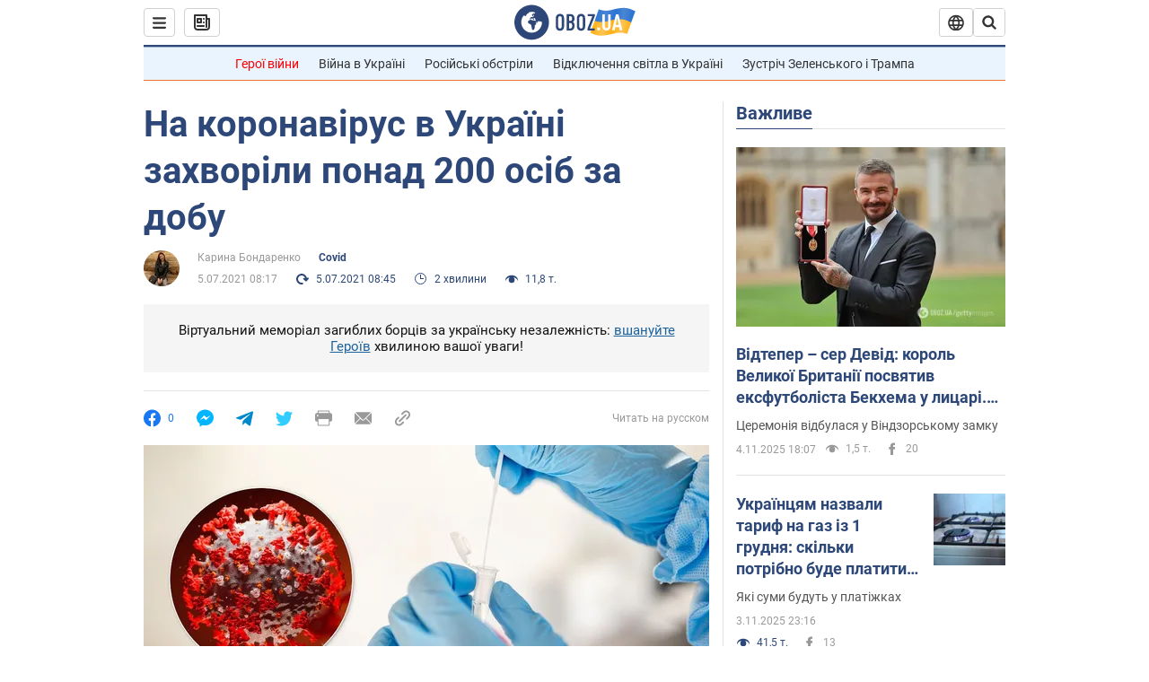

--- FILE ---
content_type: text/html; charset=utf-8
request_url: https://covid.obozrevatel.com/ukr/koronavirus-v-ukraini-statistika-moz-na-5-lipnya.htm
body_size: 25661
content:
<!DOCTYPE html><html lang="uk"><head><meta charSet="utf-8"><meta name="viewport" content="width=device-width, initial-scale=1.0, maximum-scale=1"><link rel="dns-prefetch" href="//securepubads.g.doubleclick.net"><link rel="preconnect" href="//securepubads.g.doubleclick.net"><link rel="dns-prefetch" href="//cm.g.doubleclick.net"><link rel="preconnect" href="//cm.g.doubleclick.net"><link rel="dns-prefetch" href="//gaua.hit.gemius.pl"><link rel="preconnect" href="//gaua.hit.gemius.pl"><link rel="preconnect" href="https://fonts.googleapis.com"><link rel="preconnect" href="https://fonts.gstatic.com" crossOrigin="anonymous"><link rel="alternate" type="application/rss+xml" title="OBOZ.UA | Останні новини" href="https://www.obozrevatel.com/ukr/out/rss/lastnews.xml"><title>Коронавірус в Україні: статистика МОЗ на 5 липня | OBOZ.UA</title><meta name="description" content="Станом на ранок понеділка, 5 липня, в Україні офіційно підтверджено 2 237 823 випадки коронавірусної інфекції. З них 244 виявлено за минулу добу, п&#039;ятеро – діти. Госпіталізували 333 пацієнтів."><meta name="news_keywords" content="Лікування коронавірусу в Україні, Коронавірус, Міністерство охорони здоров&#039;я України (МОЗ), Україна"><meta name="OBOZ.UA" content="app-id=431582577, app-argument=https://covid.obozrevatel.com/ukr/koronavirus-v-ukraini-statistika-moz-na-5-lipnya.htm"><link rel="preload" as="image" imageSrcset="https://i.obozrevatel.com/news/2021/7/5/file0storagetemp.jpg?size=972x462 1500w , https://i.obozrevatel.com/news/2021/7/5/file0storagetemp.jpg?size=630x300 1000w" imageSizes="(min-width: 1500px) 100vw  , (max-width: 1499px) 40vw 	, (max-width: 999px) 20vw"><meta name="cXenseParse:obo-author" content="unknown"><meta name="cXenseParse:obo-country" content="Україна"><meta name="cXenseParse:obo-facebookReactionNumber" content="0"><meta name="cXenseParse:obo-importance" content="MainItem"><meta name="cXenseParse:obo-isAdult" content="false"><meta name="cXenseParse:obo-language" content="ua"><meta name="cXenseParse:obo-newsType" content="news"><meta name="cXenseParse:obo-pageType" content="newsFull"><meta name="cXenseParse:obo-platform" content="desktop"><meta name="cXenseParse:obo-сommentsReactionNumber" content="0"><meta name="cXenseParse:taxonomy" content="Covid"><meta property="cXenseParse:image" content="https://i.obozrevatel.com/news/2021/7/5/file0storagetemp.jpg?size=972x462"><meta name="cXenseParse:articleid" content="2823528"><meta property="og:type" content="article"><meta property="og:title" content="На коронавірус в Україні захворіли понад 200 осіб за добу"><meta property="og:description" content="Померли 14 заражених"><meta property="og:site_name" content="Oboz-Covid"><meta property="og:image" content="https://i.obozrevatel.com/news/2021/7/5/file0storagetemp.jpg?size=1200x630">									<meta property="og:image:type" content="image/jpg"><meta property="og:image:width" content="1200px"><meta property="og:image:height" content="630px"><meta property="og:url" content="https://covid.obozrevatel.com/ukr/koronavirus-v-ukraini-statistika-moz-na-5-lipnya.htm"><meta property="article:published_time" content="2021-07-05T08:17:00"><meta property="article:modified_time" content="2021-07-05T08:45:00"><meta property="article:author" content="Карина Бондаренко"><meta name="twitter:card" content="summary_large_image"><meta name="twitter:title" content="На коронавірус в Україні захворіли понад 200 осіб за добу"><meta name="twitter:description" content="Померли 14 заражених"><meta name="twitter:image" content="https://i.obozrevatel.com/news/2021/7/5/file0storagetemp.jpg?size=1200x630"><meta name="twitter:site" content="@obozrevatel_ua"><meta name="twitter:dnt" content="on"><meta property="article:section" content="Covid"><link rel="canonical" href="https://covid.obozrevatel.com/ukr/koronavirus-v-ukraini-statistika-moz-na-5-lipnya.htm"><script>if (window.self === window.top) {
                                (document.createElement('IMG')).src =  'https://autocounter.idealmedia.io/1x1.gif?pid=48018' + '&referer=' + encodeURIComponent(window.document.referrer);
                            }</script><link rel="alternate" hrefLang="ru" href="https://covid.obozrevatel.com/koronavirus-v-ukraine-statistika-minzdrava-na-5-iyulya.htm"><link rel="alternate" hrefLang="uk" href="https://covid.obozrevatel.com/ukr/koronavirus-v-ukraini-statistika-moz-na-5-lipnya.htm"><link rel="alternate" hrefLang="x-default" href="https://covid.obozrevatel.com/ukr/koronavirus-v-ukraini-statistika-moz-na-5-lipnya.htm"><link rel="amphtml" href="https://covid.obozrevatel.com/ukr/koronavirus-v-ukraini-statistika-moz-na-5-lipnya/amp.htm"><script type="application/ld+json">{"@context":"https://schema.org","@type":"BreadcrumbList","itemListElement":[{"@type":"ListItem","position":1,"item":{"@id":"https://covid.obozrevatel.com/ukr/","name":"OBOZ.UA"}},{"@type":"ListItem","position":2,"item":{"@id":"https://covid.obozrevatel.com/ukr/koronavirus-v-ukraini-statistika-moz-na-5-lipnya.htm","name":"На коронавірус в Україні захворіли понад 200 осіб за добу"}}]}</script><script type="application/ld+json">{"@context":"https://schema.org","@type":"NewsArticle","mainEntityOfPage":{"@type":"WebPage","@id":"https://covid.obozrevatel.com/ukr/koronavirus-v-ukraini-statistika-moz-na-5-lipnya.htm"},"headline":"На коронавірус в Україні захворіли понад 200 осіб за добу","description":"Померли 14 заражених","url":"https://covid.obozrevatel.com/ukr/koronavirus-v-ukraini-statistika-moz-na-5-lipnya.htm","image":{"@type":"ImageObject","url":"https://i.obozrevatel.com/news/2021/7/5/file0storagetemp.jpg?size=1944x924"},"datePublished":"2021-07-05T08:17:00+03:00","dateModified":"2021-07-05T08:45:00+03:00","author":[{"@type":"Person","name":"Карина Бондаренко","image":"https://i.obozrevatel.com/person/2021/8/3/photo2021-08-0309-22-42-2.jpg?size=300x300","description":"Редактор новин","url":"https://www.obozrevatel.com/ukr/person/karina-bondarenko.htm","sameAs":"https://www.facebook.com/karinalekseevna"}],"publisher":{"@type":"NewsMediaOrganization","name":"OBOZ.UA","alternateName":"Obozrevatel, Oboz-Covid","url":"https://covid.obozrevatel.com/ukr/","publishingPrinciples":"https://www.obozrevatel.com/ukr/editorial.htm","logo":{"@type":"ImageObject","url":"https://cdn.obozrevatel.com/news/img/icons/logo/Logo_Blue_Flag.svg","width":"250","height":"60"}},"articleSection":"Covid","articleBody":"Станом на ранок понеділка, 5 липня, в Україні офіційно підтверджено 2 237 823 випадки коронавірусної інфекції. З них 244 виявлено за минулу добу, п'ятеро – діти. Госпіталізували 333 пацієнтів.\nВід COVID-19 у країні померли вже 52 484 людини (+14 за добу), одужали 2 171 601 (+419). Про це свідчать дані, опубліковані на сайті Міністерства охорони здоров'я.\nЗа останню добу найбільша кількість підтверджених випадків зареєстрована у місті Києві (101), Житомирській (17),Одеській (16), Київській (15) та Вінницькій (11) областях.Кількість захворювань у регіонах за добу:м. Київ – 101 випадок;Вінницька область – 11 випадків;Волинська область – 2 випадки;Дніпропетровська область – 7 випадків;Донецька область – 3 випадки;Житомирська область – 17 випадків;Закарпатська область – 1 випадок;Запорізька область – 5 випадків;Івано-Франківська область – 4 випадки;Київська область – 15 випадків;Кіровоградська область – 1 випадок;Луганська область – 2 випадки;Львівська область – 6 випадків;Миколаївська область – 10 випадків;Одеська область – 16 випадків;Полтавська область – 7 випадків;Рівненська область – 2 випадки;Сумська область – 10 випадків;Тернопільська область – 5 випадків;Харківська область – 7 випадків;Херсонська область – 3 випадки;Хмельницька область – 2 випадки;Черкаська область – 5 випадків;Чернівецька область – 2 випадки;Даних із тимчасово окупованих територій АР Крим, Донецької, Луганської областей та міста Севастополя немає.\nЗа минулу добу 24 363 людини щеплено проти COVID-19. Одну дозу отримали 15 260 людей, повністю імунізовані – 9 103 людини. Станом на 4 липня до листа очікування вакцинації від COVID-19 записалися 774 553 людини.\nВід початку вакцинальної кампанії щеплено 2 074 988 людей, з них отримали одну дозу – 2 074 986 людей, повністю імунізовані та отримали дві дози – 850 394 особи (із них двоє осіб отримали одну дозу за кордоном). Загалом проведено 2 925 380 щеплень.\nЯк повідомляв OBOZREVATEL раніше, в Міністерстві цифрової трансформації показали, як виглядає COVID-сертифікат на порталі державних послуг Дія. З 1 липня було запущено бета-тестування отримання цього документа."}</script><meta name="robots" content="index, follow, max-image-preview:large"><svg display="none"><symbol id="newsFull-facbook-circle" viewBox="0 0 20 20"><path fill-rule="evenodd" clip-rule="evenodd" d="M11.2968 19.9167C16.207 19.2809 20 15.0834 20 10C20 4.47715 15.5228 0 10 0C4.47715 0 0 4.47715 0 10C0 14.9693 3.6247 19.0921 8.37443 19.8685V12.932H6V10.0583H8.37443V7.96117C8.37443 4.52427 10.621 4 11.9178 4C12.5779 4 13.3136 4.10057 13.8123 4.16874C13.8794 4.17791 13.9422 4.1865 14 4.19417V6.64078H12.831C11.516 6.64078 11.2603 7.67638 11.2968 8.19417V10.0583H13.8904L13.4521 12.932H11.2968V19.9167Z" fill="#1778F2"></path></symbol><symbol id="newsFull-facbookMessager" viewBox="0 0 20 20"><path d="M0 9.25917C0 12.1725 1.45339 14.7717 3.72599 16.4692V20L7.13113 18.1317C8.0395 18.3825 9.00204 18.5192 9.99958 18.5192C15.5223 18.5192 20 14.3742 20 9.26C20.0008 4.14583 15.5231 0 10.0004 0C4.47769 0 0 4.145 0 9.25917H0ZM8.94537 6.66583L11.5538 9.38167L16.4599 6.66583L10.993 12.4675L8.44702 9.7525L3.47764 12.4683L8.94537 6.66583Z" fill="#01B6FF"></path></symbol><symbol id="newsFull-clock" viewBox="0 0 16 16"><circle cx="7.5" cy="7.5" r="6" stroke="#2D4878"></circle><rect x="7" y="7" width="4" height="1" fill="#2D4878"></rect><rect x="7" y="8" width="5" height="1" transform="rotate(-90 7 8)" fill="#2D4878"></rect></symbol><symbol id="newsFull-facebookMessanger" viewBox="0 0 20 20"><path d="M0 9.25917C0 12.1725 1.45339 14.7717 3.72599 16.4692V20L7.13113 18.1317C8.0395 18.3825 9.00204 18.5192 9.99958 18.5192C15.5223 18.5192 20 14.3742 20 9.26C20.0008 4.14583 15.5231 0 10.0004 0C4.47769 0 0 4.145 0 9.25917H0ZM8.94537 6.66583L11.5538 9.38167L16.4599 6.66583L10.993 12.4675L8.44702 9.7525L3.47764 12.4683L8.94537 6.66583Z" fill="#01B6FF"></path></symbol><symbol id="newsFull-telegram" viewBox="0 0 20 20"><path d="M0.931254 9.01823L18.668 2.08486C19.4912 1.78334 20.2102 2.28846 19.9435 3.55049L19.945 3.54893L16.925 17.9737C16.7012 18.9963 16.1018 19.245 15.2632 18.7632L10.6642 15.3268L8.44599 17.4934C8.20071 17.7421 7.99376 17.9519 7.51853 17.9519L7.84506 13.2069L16.3685 5.40001C16.7395 5.06896 16.2857 4.88246 15.7967 5.21195L5.2635 11.9355L0.722766 10.4994C-0.262949 10.1823 -0.284411 9.50004 0.931254 9.01823Z" fill="#0088CC"></path></symbol><symbol id="newsFull-twitter" viewBox="0 0 20 20"><path d="M19.9061 4.07991C19.2801 4.3399 18.529 4.59989 17.903 4.72988C18.2786 4.72988 18.6542 4.07991 18.9045 3.81992C19.1549 3.42994 19.4053 3.03995 19.5305 2.51998V2.38998H19.4053C18.7793 2.77997 17.903 3.16995 17.1518 3.29994C17.0266 3.29994 17.0266 3.29994 17.0266 3.29994C16.1911 2.43241 14.9493 2 13.7715 2C12.6197 2 11.3142 2.75883 10.6416 3.68993C10.266 4.2099 10.0156 4.72988 9.89045 5.37985C9.76526 6.02982 9.76526 6.5498 9.89045 7.19977C9.89045 7.32977 9.89045 7.32977 9.76526 7.32977C6.51017 6.80979 3.75587 5.50985 1.50235 2.90996C1.37715 2.77997 1.37715 2.77997 1.25196 2.90996C0.250391 4.46989 0.751174 6.80979 2.00313 8.10973C2.12833 8.23973 2.37872 8.36972 2.50391 8.49972C2.37872 8.49972 1.62754 8.36972 0.876369 7.97974C0.751174 7.97974 0.751174 7.97974 0.751174 8.10973C0.751174 8.23973 0.751174 8.36972 0.751174 8.62971C0.876369 10.1896 2.00313 11.6196 3.38028 12.1396C3.50548 12.2696 3.75587 12.2696 3.88106 12.2696C3.50548 12.3995 3.25509 12.3995 2.37872 12.2696C2.25352 12.2696 2.25352 12.2696 2.25352 12.3995C2.8795 14.3495 4.38185 14.8694 5.50861 15.2594C5.6338 15.2594 5.759 15.2594 6.00939 15.2594C5.6338 15.7794 4.38185 16.2994 3.75587 16.4294C2.62911 17.0793 1.37715 17.2093 0.250391 17.0793C0.125196 17.0793 0 17.0793 0 17.0793V17.2093C0.250391 17.3393 0.500782 17.4693 0.751174 17.5993C1.50235 17.9893 2.25352 18.3793 3.0047 18.5093C7.13615 19.6792 11.7684 18.7693 14.7731 15.6494C17.1518 13.1795 18.0282 9.66967 18.0282 6.28981C18.0282 6.15982 18.1534 6.02982 18.2786 6.02982C18.9045 5.50985 19.4053 4.98987 19.9061 4.3399C20.0313 4.2099 20.0313 4.07991 19.9061 4.07991C20.0313 4.07991 20.0313 4.07991 19.9061 4.07991C20.0313 3.94992 20.0313 4.07991 19.9061 4.07991Z" fill="#33CCFF"></path></symbol><symbol id="newsFull-fax" viewBox="0 0 20 18"><path d="M18 3C17 3 17.8163 3 17 3C17 2.25858 17 1.5 17 1C17 0.5 16.5 0 16 0C15.5 0 4.5 0 4 0C3.5 0 3 0.5 3 1C3 1.5 3 2.25858 3 3C2.18366 3 3 3 2 3C1 3 0 4 0 5C0 6 0 10 0 11C0 12 1 13 2 13C3 13 2.18366 13 3 13C3 14.4175 3 16.5 3 17C3 17.5 3.5 18.0001 4 18C4.5 17.9999 8.07213 17.9999 10.0001 17.9999C11.9281 17.9999 15.5 18 16 18C16.5 18 17 17.5 17 17C17 16.5 17 14.3688 17 13C17.8163 13 17 13 18 13C19 13 20 12 20 11C20 10 20 6 20 5C20 4 19 3 18 3ZM3 7C2.5 7 2 6.5 2 6C2 5.5 2.5 5 3 5C3.5 5 4 5.5 4 6C4 6.5 3.5 7 3 7ZM16 17H4V10H16V17ZM16 3C12.0544 3 7.94559 3 4 3C4 2.53319 4 2.5 4 2C4 1.5 4.5 1 5 1C5.5 1 14.5 1 15 1C15.5 1 16 1.5 16 2C16 2.5 16 2.53322 16 3Z" fill="#999999"></path></symbol><symbol id="newsFull-latter" viewBox="0 0 20 14"><path d="M18.9954 0.264923C18.7023 0.0963867 18.3624 0 18 0H2C1.63317 0 1.28941 0.0987585 0.993848 0.271138L9.28442 8.56171C9.67494 8.95224 10.3081 8.95223 10.6986 8.56171L18.9954 0.264923Z" fill="#999999"></path><path d="M19.7109 0.963659L13.7331 6.9415L19.7538 12.9622C19.9107 12.6767 20 12.3488 20 12V2C20 1.62061 19.8944 1.26589 19.7109 0.963659Z" fill="#999999"></path><path d="M13.0259 7.64861L11.4057 9.26882C10.6247 10.0499 9.35836 10.0499 8.57731 9.26882L6.95711 7.64861L0.921279 13.6844C1.23251 13.8842 1.60273 14 2 14H18C18.3929 14 18.7593 13.8867 19.0684 13.691L13.0259 7.64861Z" fill="#999999"></path><path d="M6.25 6.9415L0.282728 0.974232C0.103193 1.27415 0 1.62503 0 2V12C0 12.3443 0.0870182 12.6683 0.240264 12.9512L6.25 6.9415Z" fill="#999999"></path></symbol><symbol id="newsFull-copy" viewBox="0 0 20 20"><path d="M2.42405 17.576C2.8759 18.0284 3.4127 18.3872 4.00363 18.6315C4.59455 18.8759 5.22794 19.0011 5.8674 19C6.50701 19.0011 7.14054 18.8759 7.73161 18.6315C8.32269 18.3871 8.85967 18.0284 9.31173 17.576L11.378 15.5091C11.7582 15.1288 11.7581 14.5122 11.3778 14.1319C10.9975 13.7515 10.3807 13.7516 10.0004 14.132L7.93439 16.1987C7.38547 16.7451 6.64245 17.0519 5.86789 17.0519C5.09333 17.0519 4.35031 16.7451 3.80139 16.1987C3.25445 15.65 2.94733 14.907 2.94733 14.1323C2.94733 13.3576 3.25445 12.6145 3.80139 12.0659L5.8681 10C6.24857 9.61969 6.24863 9.00293 5.86822 8.62254C5.48794 8.24228 4.87142 8.24222 4.49107 8.62242L2.42405 10.6886C1.51213 11.6027 1 12.8411 1 14.1323C1 15.4234 1.51213 16.6619 2.42405 17.576ZM17.5768 9.31134C18.4882 8.397 19 7.15865 19 5.86766C19 4.57666 18.4882 3.33832 17.5768 2.42398C16.6626 1.5121 15.4241 1 14.1329 1C12.8417 1 11.6032 1.5121 10.6891 2.42398L8.62285 4.49084C8.24261 4.87119 8.24266 5.48777 8.62297 5.86806C9.00335 6.24842 9.62006 6.24836 10.0004 5.86794L12.0664 3.80126C12.6153 3.25482 13.3584 2.94804 14.1329 2.94804C14.9075 2.94804 15.6505 3.25482 16.1994 3.80126C16.7464 4.3499 17.0535 5.09298 17.0535 5.86766C17.0535 6.64234 16.7464 7.38542 16.1994 7.93406L14.1327 9.99994C13.7522 10.3803 13.7522 10.997 14.1326 11.3774C14.5129 11.7577 15.1294 11.7577 15.5097 11.3775L17.5768 9.31134Z" fill="#999999"></path><path d="M7.13604 14.2931C6.7456 14.6836 6.1126 14.6836 5.72205 14.2933L5.70754 14.2788C5.31681 13.8883 5.31672 13.255 5.70733 12.8644L12.8645 5.70738C13.2551 5.31675 13.8885 5.31688 14.279 5.70767L14.2935 5.72218C14.6837 6.11275 14.6836 6.7457 14.2932 7.13611L7.13604 14.2931Z" fill="#999999"></path></symbol></svg><link rel="preload" href="https://fonts.googleapis.com/css2?family=Roboto:ital,wght@0,100..900;1,100..900&display=swap" as="font" type="font/woff2" crossOrigin="anonymous"><link rel="preload" href="https://cdn.obozrevatel.com/news/commons/news.min.css?v=423371136" as="style"><link rel="preload" href="https://securepubads.g.doubleclick.net/tag/js/gpt.js" as="script"><meta name="theme-color" content="#1C629C"><meta property="fb:app_id" content="236629479701279"><meta property="fb:pages" content="145276418816044"><link rel="shortcut icon" href="https://cdn.obozrevatel.com/news/img/favicons/favicon.ico" type="image/x-icon"><link rel="apple-touch-icon" href="https://cdn.obozrevatel.com/news/img/favicons/72x72.png"><link rel="apple-touch-icon" sizes="96x96" href="https://cdn.obozrevatel.com/news/img/favicons/96x96.png"><link rel="apple-touch-icon" sizes="128x128" href="https://cdn.obozrevatel.com/news/img/favicons/128x128.png"><link rel="apple-touch-icon" sizes="144x144" href="https://cdn.obozrevatel.com/news/img/favicons/144x144.png"><link rel="apple-touch-icon-precomposed" href="https://cdn.obozrevatel.com/news/img/favicons/72x72.png"><link rel="apple-touch-icon-precomposed" sizes="96x96" href="https://cdn.obozrevatel.com/news/img/favicons/96x96.png"><link rel="apple-touch-icon-precomposed" sizes="128x128" href="https://cdn.obozrevatel.com/news/img/favicons/128x128.png"><link rel="apple-touch-icon-precomposed" sizes="144x144" href="https://cdn.obozrevatel.com/news/img/favicons/144x144.png"><link rel="manifest" href="/manifest.json"><link rel="chrome-webstore-item" href="https://chrome.google.com/webstore/detail/geeaennekbbdgfnjhnbgafdfjoefhmbb"><link rel="stylesheet" href="https://cdn.obozrevatel.com/news/commons/news.min.css?v=423371136"><script type="application/ld+json">{"@context":"https://schema.org","@type":"WebSite","url":"https://covid.obozrevatel.com/","name":"OBOZ.UA","alternateName":"Obozrevatel, Oboz-Covid"}</script></head><body class=""><noscript><iframe height="0" width="0" style="display:none;visibility:hidden" src="https://www.googletagmanager.com/ns.html?id=GTM-5ZV62SC"></iframe></noscript><div class="idealmedia"><div id="M473433ScriptRootC1418748"></div></div><aside class="asideBanner --left"><div class="bannerParent_container container_left"><div class="asideBanner_wrap"><div class="asideBanner_block"><aside class="headerBiding --size_branding"><div class="OBZ_FLOAT_160/OBZ_FLOAT_160_L"></div></aside></div></div><div class="asideBanner_wrap"><div class="asideBanner_block"><aside class="headerBiding --size_branding"><div class="OBZ_FLOAT2_160/OBZ_FLOAT2_160_L"></div></aside></div></div></div></aside><div class="page --desktop"><script>var _Oboz_Core_HeaderDropMenu = {"urlRu":"https://covid.obozrevatel.com/koronavirus-v-ukraine-statistika-minzdrava-na-5-iyulya.htm","urlUa":"https://covid.obozrevatel.com/ukr/koronavirus-v-ukraini-statistika-moz-na-5-lipnya.htm"};var _Oboz_News_pageName = "newsFull";var _Oboz_News_newsFullPageData = {"isAdult":false,"parentSectionCodeName":null,"sectionCodeName":"covid","section":{"ID":490,"ParentID":null,"Parent":null,"CodeName":"covid","IsFullTextVisible":false,"Localizations":{"ua":{"IsCustomSeoDescription":true,"IsCustomSeoH1":true,"IsCustomSeoTitle":true,"SeoDescription":"Актуальні новини про коронавірус за офіційними даними","SeoH1":"Новини про коронавірус в Україні і Світі","SeoTitle":"Останні новини про коронавірус в Україні і Світі | MedOboz","Title":"Covid","Url":"https://covid.obozrevatel.com/ukr/","Link":null,"FullText":null,"SourceName":null,"TitleForDisplay":null,"TitleForAggregators":null,"BulletsDescription":null,"FullTextList":[],"Description":null,"IsReal":false,"ReadTimeInMinutes":null,"ShortBiography":null,"BirthPlace":null,"MaritalStatus":null,"Phone":null,"Email":null,"Education":null,"Twitter":null,"LinkedIn":null,"Facebook":null,"Instagram":null,"OtherContacts":null,"TitleInGenitiveCase":null},"ru":{"IsCustomSeoDescription":true,"IsCustomSeoH1":true,"IsCustomSeoTitle":true,"SeoDescription":"Актуальные новости о коронавирусе по официальным данным","SeoH1":"Новости о коронавирусе в Украине и Мире","SeoTitle":"Последние новости о коронавирусе в Украине и Мире | MedOboz","Title":"Covid","Url":"https://covid.obozrevatel.com/","Link":null,"FullText":null,"SourceName":null,"TitleForDisplay":null,"TitleForAggregators":null,"BulletsDescription":null,"FullTextList":[],"Description":null,"IsReal":false,"ReadTimeInMinutes":null,"ShortBiography":null,"BirthPlace":null,"MaritalStatus":null,"Phone":null,"Email":null,"Education":null,"Twitter":null,"LinkedIn":null,"Facebook":null,"Instagram":null,"OtherContacts":null,"TitleInGenitiveCase":null}}},"cityId":null,"countryId":1,"createUserId":425,"importanceId":5,"newsId":2823528,"flags":["Allocated"],"personIds":[],"tagIds":[121],"themeIds":[1911,1798],"sectionId":490,"createUserPseudoName":"unknown","importanceTitle":"Топ-новости","mainImage":{"Images":[{"FileUrl":"https://i.obozrevatel.com/news/2021/7/5/file0storagetemp.jpg","Format":"square"},{"FileUrl":"https://i.obozrevatel.com/news/2021/7/5/file0storagetemp.jpg","Format":"horizontal"},{"FileUrl":"https://i.obozrevatel.com/news/2021/7/5/file0storagetemp.jpg","Format":"thin"},{"FileUrl":"https://i.obozrevatel.com/news/2021/7/5/file0storagetemp.jpg","Format":"social"}],"Localizations":{"ua":{"Alt":"Тест на коронавірус","Description":"Тест на коронавірус","SourceName":null},"ru":{"Alt":"Тест на коронавирус","Description":"Тест на коронавирус","SourceName":null}}},"publishDate":"2021-07-05T08:17:00","isPublished":true};var _Oboz_News_analyticsPageData = {"domain":"covid.obozrevatel.com","url":"https://covid.obozrevatel.com/ukr/koronavirus-v-ukraini-statistika-moz-na-5-lipnya.htm","isAdult":false,"newsId":2823528,"newsTitle":"На коронавірус в Україні захворіли понад 200 осіб за добу","section":"Covid","subsection":null,"pageType":"newsFull","newsType":"news","platform":"desktop","language":"ua","city":null,"country":"Україна","tags":["Міністерство охорони здоров'я України (МОЗ)"],"themes":["Лікування коронавірусу в Україні","Коронавірус"],"persons":[],"authors":["unknown"],"importance":"MainItem","publishDate":"2021-07-05T08:17:00","сommentsReactionNumber":0,"facebookReactionNumber":0,"totalBannerCount":1,"variation":"A","taggedAuthor":["Карина Бондаренко"],"headlineTags":[]};</script><svg style="height: 0; width: 0; position: absolute; visibility: hidden"><defs><linearGradient id="paint0_linear_12387_16706" x1="131.798" y1="17.1402" x2="91.5905" y2="10.3877" gradientUnits="userSpaceOnUse"><stop stop-color="#2B74D3"></stop><stop offset="0.239583" stop-color="#4A85D3"></stop><stop offset="0.463542" stop-color="#2B74D3"></stop><stop offset="0.75" stop-color="#4A85D3"></stop><stop offset="1" stop-color="#2B74D3"></stop></linearGradient><linearGradient id="paint1_linear_12387_16706" x1="129.203" y1="28.4966" x2="89.6089" y2="22.051" gradientUnits="userSpaceOnUse"><stop stop-color="#FFB117"></stop><stop offset="0.218037" stop-color="#FDC453"></stop><stop offset="0.468388" stop-color="#FFB117"></stop><stop offset="0.741921" stop-color="#FDC453"></stop><stop offset="1" stop-color="#FFB117"></stop></linearGradient></defs></svg><svg display="none"><symbol id="icon-newspaper" viewBox="0 0 18 18"><path fill-rule="evenodd" clip-rule="evenodd" d="M0 1C0 0.447715 0.447715 0 1 0H14C14.5523 0 15 0.447715 15 1V4H17C17.5523 4 18 4.44772 18 5V14C18 16.2091 16.2091 18 14 18H4C1.79086 18 0 16.2091 0 14V1ZM15 6V14C15 14.5523 14.5523 15 14 15C13.4477 15 13 14.5523 13 14V2H2V14C2 15.1046 2.89543 16 4 16H14C15.1046 16 16 15.1046 16 14V6H15Z" fill="#333333"></path><path fill-rule="evenodd" clip-rule="evenodd" d="M5 6V8H7V6H5ZM4 4C3.44772 4 3 4.44772 3 5V9C3 9.55228 3.44772 10 4 10H8C8.55228 10 9 9.55228 9 9V5C9 4.44772 8.55228 4 8 4H4Z" fill="#333333"></path><path d="M10 5C10 4.44772 10.4477 4 11 4C11.5523 4 12 4.44772 12 5C12 5.55228 11.5523 6 11 6C10.4477 6 10 5.55228 10 5Z" fill="#333333"></path><path d="M10 9C10 8.44772 10.4477 8 11 8C11.5523 8 12 8.44772 12 9C12 9.55228 11.5523 10 11 10C10.4477 10 10 9.55228 10 9Z" fill="#333333"></path><path d="M3 13C3 12.4477 3.44772 12 4 12H11C11.5523 12 12 12.4477 12 13C12 13.5523 11.5523 14 11 14H4C3.44772 14 3 13.5523 3 13Z" fill="#333333"></path></symbol><symbol id="icon-fullLogo-oboz" viewBox="0 0 136 40"><path fill-rule="evenodd" clip-rule="evenodd" d="M131.104 20.2371L135.658 7.73113C135.688 7.57495 135.603 7.41871 135.457 7.356C129.08 4.61819 125.19 1.70093 109.414 6.02562C101.972 8.06579 96.8882 6.08989 95.4304 5.39264C95.2178 5.29095 94.9557 5.41694 94.9136 5.64881L90.3627 18.6748C96.9088 22.144 102.431 23.7621 118.156 19.4515C122.124 18.3637 127.176 18.6652 131.104 20.2371Z" fill="url(#paint0_linear_12387_16706)"></path><path fill-rule="evenodd" clip-rule="evenodd" d="M126.247 32.6665C126.446 32.7408 126.667 32.6201 126.706 32.4112L131.234 20.0408C124.705 17.2731 120.923 14.2215 104.94 18.6029C96.0509 21.0397 90.5298 18.0609 90.5298 18.0609L85.8343 31.2079C85.8106 31.3512 85.8822 31.4942 86.0107 31.5617C92.4584 34.9476 97.7923 36.2917 113.343 32.0287C117.184 30.976 122.377 31.2245 126.247 32.6665Z" fill="url(#paint1_linear_12387_16706)"></path><path d="M20.2915 0.526367C9.68855 0.526367 1.05078 9.17004 1.05078 19.8827C1.05078 30.5953 9.68855 39.239 20.2915 39.239C30.9402 39.239 39.5323 30.5493 39.5323 19.8827C39.578 9.17004 30.9402 0.526367 20.2915 0.526367ZM31.8085 20.3884C31.4886 26.5493 26.4613 31.4229 20.2458 31.4229C13.8475 31.4229 8.68309 26.2275 8.68309 19.7907C8.68309 17.262 9.46003 14.9172 10.8311 13.0321C11.4252 12.2045 12.2479 12.1126 12.4764 12.1585C12.4764 12.1585 12.5678 12.3425 12.7049 12.6643C12.842 12.9861 13.0248 13.17 13.2533 13.17C13.5733 13.17 13.8475 12.8482 14.1217 12.2045C14.4416 11.3769 14.8529 10.8252 15.2185 10.5034C15.6299 10.1815 15.9955 9.95165 16.4068 9.81372C16.5439 9.76774 16.681 9.76774 16.8181 9.72177C17.0009 9.67579 17.138 9.58384 17.138 9.49188C17.138 9.262 17.0466 9.07809 16.8181 8.89418C17.7779 8.48039 19.0118 8.2505 20.4743 8.2505C21.7997 8.2505 22.5309 8.43441 22.5309 8.43441C23.5364 8.71027 24.2676 9.17004 24.2219 9.49188C24.1762 9.81372 23.7192 9.99763 23.2165 9.90567C22.7137 9.81372 21.8454 10.2275 21.297 10.7333C20.7485 11.239 20.3829 11.8827 20.4743 12.1126C20.5657 12.3425 20.7942 12.6183 20.8856 12.6183C21.0228 12.6643 21.1599 12.8022 21.2513 12.9402C21.3427 13.0781 21.5255 13.1241 21.6169 13.0321C21.754 12.9402 21.8454 12.7103 21.7997 12.4344C21.7997 12.2045 22.0282 11.7907 22.3481 11.5608C22.668 11.331 22.8966 11.4689 22.8966 11.8827C22.8966 12.2965 22.7137 12.8482 22.4852 13.0781C22.3024 13.3539 21.754 13.7218 21.297 13.9057C20.8399 14.0896 19.4232 13.8597 19.0576 14.3654C18.829 14.6873 19.5603 15.0091 19.1033 15.239C18.829 15.3769 18.5091 15.239 18.372 15.5149C18.2349 15.7907 18.1435 16.2965 18.372 16.4804C18.6462 16.7562 19.4689 16.3884 19.5146 16.0666C19.5603 15.6988 19.8802 15.6988 20.1087 15.7448C20.3372 15.7907 20.6571 15.6988 20.7942 15.5608C20.9314 15.4229 21.2513 15.4229 21.4341 15.5608C21.6169 15.6988 21.8911 16.0206 21.9368 16.2965C22.0282 16.5264 22.0739 16.7103 21.754 16.8942C21.6169 16.9861 21.6626 17.1241 21.7997 17.17C21.9368 17.262 22.3481 17.216 22.4852 17.1241C22.6223 17.0321 22.7137 16.7562 22.7594 16.6183C22.8052 16.4804 23.0337 16.5723 23.1708 16.5264C23.3079 16.4344 23.2165 16.3884 23.0337 16.1126C22.8052 15.8367 22.3938 15.7448 22.3481 15.239C22.3024 15.0551 22.7594 15.0091 23.2165 15.0091C23.6278 15.0091 24.0848 15.4689 24.1762 16.0206C24.2676 16.5723 24.4961 16.9861 24.679 16.9861C24.8618 16.9861 24.8618 17.9057 24.5418 17.9976C24.2219 18.0896 23.4907 18.1356 22.8966 17.9517C21.8454 17.6758 20.6114 17.3999 20.2458 17.354C19.8345 17.308 19.5146 16.9861 19.1947 16.9402C18.5548 16.8482 17.7779 17.5379 17.7779 17.5379C16.9552 17.8137 16.4068 18.4114 16.2697 18.9172C16.1783 19.4229 16.224 20.1585 16.3611 20.5264C16.4982 20.8942 17.138 21.308 17.7322 21.4459C18.3263 21.5838 19.2404 22.3195 19.7888 23.1011C20.2001 24.7562 20.3829 26.1356 20.3829 26.1356C20.52 27.193 20.8399 28.2045 21.1599 28.3884C21.4798 28.6183 22.8509 28.2965 23.3079 27.3769C23.8106 26.4574 23.6278 23.9746 23.7649 23.4689C23.902 23.0091 25.2731 21.9517 25.3645 21.4919C25.4559 21.0781 25.2731 20.4804 25.2731 20.4804C24.8618 19.5149 24.5875 18.6873 24.679 18.6413C24.7704 18.5953 25.0446 19.0091 25.2731 19.6068C25.5016 20.1585 26.0957 20.5264 26.507 20.3425C26.9641 20.1585 27.0098 19.5149 26.6899 18.8252C27.741 18.7333 28.7922 18.7333 29.7062 18.8252C30.6203 18.9172 31.3972 19.285 31.58 19.4689C31.8085 20.0666 31.8085 20.3884 31.8085 20.3884Z" fill="#2D4878"></path><path d="M47.2578 15.5148C47.2578 14.1355 47.3492 12.8022 48.6289 11.6068C49.4058 10.8711 50.457 10.4114 51.8281 10.4114C53.1991 10.4114 54.2503 10.8711 55.0272 11.6068C56.2612 12.8022 56.3983 14.1355 56.3983 15.5148V24.2045C56.3983 25.5838 56.3069 26.9171 55.0272 28.1125C54.2503 28.8482 53.1991 29.3079 51.8281 29.3079C50.457 29.3079 49.4058 28.8482 48.6289 28.1125C47.3949 26.9171 47.2578 25.5838 47.2578 24.2045V15.5148ZM53.7933 15.147C53.7933 14.5953 53.7476 14.0436 53.2448 13.5378C52.9706 13.262 52.4679 13.0321 51.8281 13.0321C51.1882 13.0321 50.7312 13.262 50.4113 13.5378C49.9086 14.0436 49.8629 14.5953 49.8629 15.147V24.6183C49.8629 25.17 49.9086 25.7217 50.4113 26.2275C50.6855 26.5033 51.1882 26.7332 51.8281 26.7332C52.4679 26.7332 52.9249 26.5033 53.2448 26.2275C53.7476 25.7217 53.7933 25.17 53.7933 24.6183V15.147Z" fill="#2D4878"></path><path d="M62.8878 10.6873C63.6648 10.6873 65.173 10.7792 66.3155 11.5608C67.9608 12.7562 67.9608 14.6873 67.9608 15.7907C67.9608 16.9861 67.8694 17.8137 67.1839 18.6413C66.864 19.0551 66.4526 19.3309 66.1784 19.4689C66.864 19.7907 67.1839 20.2505 67.4124 20.6183C67.9151 21.5378 67.9151 22.0436 67.9151 22.9171V24.2964C67.9151 25.0781 67.9151 26.9631 66.3612 28.1125C65.7671 28.5723 64.8073 28.9861 63.2535 28.9861H59.2773V10.6873H62.8878ZM61.9738 18.3194H63.2078C64.0761 18.3194 64.6245 17.9516 64.853 17.6298C65.173 17.262 65.3558 16.6183 65.3558 16.0666V14.9631C65.3558 14.5033 65.1273 14.0436 64.853 13.7217C64.5331 13.3999 64.0304 13.124 63.1621 13.124H61.9281V18.3194H61.9738ZM61.9738 26.6873H63.1621C63.5734 26.6873 64.396 26.6413 64.9445 25.8597C65.4015 25.262 65.4015 24.2964 65.4015 24.0206V23.147C65.4015 22.2735 65.2644 21.6298 64.7159 21.124C64.3046 20.8022 63.8933 20.6643 63.3449 20.6643H62.0195V26.6873H61.9738Z" fill="#2D4878"></path><path d="M70.7461 15.5148C70.7461 14.1355 70.8375 12.8022 72.1172 11.6068C72.8941 10.8711 73.9453 10.4114 75.3163 10.4114C76.6874 10.4114 77.7386 10.8711 78.5155 11.6068C79.7495 12.8022 79.8866 14.1355 79.8866 15.5148V24.2045C79.8866 25.5838 79.7952 26.9171 78.5155 28.1125C77.7386 28.8482 76.6874 29.3079 75.3163 29.3079C73.9453 29.3079 72.8941 28.8482 72.1172 28.1125C70.8832 26.9171 70.7461 25.5838 70.7461 24.2045V15.5148ZM77.2816 15.147C77.2816 14.5953 77.2359 14.0436 76.7331 13.5378C76.4589 13.262 75.9562 13.0321 75.3163 13.0321C74.6765 13.0321 74.2195 13.262 73.8996 13.5378C73.3968 14.0436 73.3511 14.5953 73.3511 15.147V24.6183C73.3511 25.17 73.3968 25.7217 73.8996 26.2275C74.1738 26.5033 74.6765 26.7332 75.3163 26.7332C75.9562 26.7332 76.4132 26.5033 76.7331 26.2275C77.2359 25.7217 77.2816 25.17 77.2816 24.6183V15.147Z" fill="#2D4878"></path><path d="M90.7186 10.6873V12.7102L85.2343 26.6873H90.5815V29.0321H82.4922V26.7332L87.8394 13.0781H82.8578V10.7332H90.7186V10.6873Z" fill="#2D4878"></path><path d="M96.467 28.7466H93.332V25.6596H96.467V28.7466Z" fill="white"></path><path d="M108.258 24.3545C108.258 25.6931 107.842 26.789 107.009 27.6423C106.143 28.5124 105.021 28.9474 103.645 28.9474C102.251 28.9474 101.121 28.5124 100.255 27.6423C99.4222 26.789 99.0059 25.6931 99.0059 24.3545V10.8772H101.861V24.5051C101.861 25.1242 102.03 25.6011 102.37 25.9357C102.71 26.2536 103.135 26.4125 103.645 26.4125C104.154 26.4125 104.571 26.2536 104.894 25.9357C105.233 25.6011 105.403 25.1242 105.403 24.5051V10.8772H108.258V24.3545Z" fill="white"></path><path d="M121.402 28.7466H118.42L117.681 25.2079H113.475L112.762 28.7466H109.754L114.215 10.8772H116.993L121.402 28.7466ZM117.146 22.673L115.591 15.194L114.036 22.673H117.146Z" fill="white"></path></symbol><symbol id="icon-rss" viewBox="0 0 20 20" fill="currentColor"><circle cx="5" cy="15" r="2"></circle><path fill-rule="evenodd" clip-rule="evenodd" d="M3 9C3 8.44772 3.44772 8 4 8C8.55228 8 12 11.4477 12 16C12 16.5523 11.5523 17 11 17C10.4477 17 10 16.5523 10 16C10 12.5523 7.44772 10 4 10C3.44772 10 3 9.55228 3 9Z"></path><path fill-rule="evenodd" clip-rule="evenodd" d="M3 4C3 3.44772 3.44772 3 4 3C11.5523 3 17 8.44772 17 16C17 16.5523 16.5523 17 16 17C15.4477 17 15 16.5523 15 16C15 9.55228 10.4477 5 4 5C3.44772 5 3 4.55228 3 4Z"></path></symbol><symbol id="icon-logo-youtube" viewBox="0 0 20 20"><path d="M19 7.99982C19 7.79982 19 7.59982 19 7.39982C18.9 6.49982 18.8 5.49982 18.2 4.79982C17.7 4.19982 16.9 4.09982 16.1 3.99982C15.2 3.89982 14.2 3.79982 13.2 3.79982C11.3 3.69982 9.29999 3.79982 7.39999 3.79982C6.39999 3.79982 5.39999 3.79982 4.39999 3.89982C3.29999 3.99982 1.99999 4.19982 1.49999 5.39982C0.899994 6.39982 0.999994 7.79982 0.999994 8.99982C0.999994 9.99982 0.999994 11.0998 0.999994 12.0998C1.09999 13.3998 1.09999 15.1998 2.59999 15.7998C3.39999 16.0998 4.29999 16.1998 5.19999 16.1998C6.09999 16.2998 6.99999 16.2998 7.89999 16.2998C9.79999 16.2998 11.6 16.2998 13.5 16.1998C14.8 16.1998 16.1 16.1998 17.4 15.6998C18.5 15.2998 18.8 14.1998 18.9 13.1998C19 12.1998 19 11.1998 19 10.1998C19 9.49982 19 8.79982 19 7.99982Z" fill="currentColor"></path><path d="M12.7 10.0002C11.1 9.1002 9.6 8.1002 8 7.2002C8 9.1002 8 10.9002 8 12.7002C9.6 11.8002 11.1 10.9002 12.7 10.0002Z" fill="white"></path></symbol><symbol id="icon-logo-facebook" viewBox="0 0 20 20"><path fill-rule="evenodd" clip-rule="evenodd" d="M7.80001 10.1V17.8C7.80001 17.9 7.90001 18 8.00001 18H10.9C11 18 11.1 17.9 11.1 17.8V9.9H13.2C13.3 9.9 13.4 9.8 13.4 9.7L13.6 7.3C13.6 7.2 13.5 7.1 13.4 7.1H11.1V5.5C11.1 5.1 11.4 4.8 11.8 4.8H13.4C13.5 4.8 13.6 4.7 13.6 4.6V2.2C13.6 2.1 13.5 2 13.4 2H10.7C9.10001 2 7.80001 3.3 7.80001 4.9V7.2H6.40001C6.30001 7.2 6.20001 7.3 6.20001 7.4V9.8C6.20001 9.9 6.30001 10 6.40001 10H7.80001V10.1Z" fill="currentColor"></path></symbol></svg><header class="headerSticky"><div class="headerSticky_inner"><div class="headerSticky_left"><div class="menu"><button class="menu_btn"><svg class="menu_icon --close" width="22" height="22" viewBox="0 0 22 22" fill="none" xmlns="http://www.w3.org/2000/svg"><path fill="#333333" fill-rule="evenodd" clip-rule="evenodd" d="M3.93061 15.9514C3.34483 16.5372 3.34483 17.4869 3.93061 18.0727C4.5164 18.6585 5.46615 18.6585 6.05193 18.0727L11.0017 13.123L15.9514 18.0727C16.5372 18.6585 17.487 18.6585 18.0728 18.0727C18.6586 17.4869 18.6586 16.5372 18.0728 15.9514L13.123 11.0016L18.0727 6.05187C18.6585 5.46608 18.6585 4.51634 18.0727 3.93055C17.487 3.34476 16.5372 3.34476 15.9514 3.93055L11.0017 8.88031L6.05195 3.9306C5.46616 3.34481 4.51642 3.34481 3.93063 3.9306C3.34484 4.51638 3.34484 5.46613 3.93063 6.05192L8.88035 11.0016L3.93061 15.9514Z"></path></svg><svg class="menu_icon" width="20" height="17" viewBox="0 0 20 17" fill="none" xmlns="http://www.w3.org/2000/svg"><path fill="#333333" fill-rule="evenodd" clip-rule="evenodd" d="M0 1.5C0 0.671573 0.671573 0 1.5 0H18.5C19.3284 0 20 0.671573 20 1.5C20 2.32843 19.3284 3 18.5 3H1.5C0.671573 3 0 2.32843 0 1.5ZM0 8.5C0 7.67157 0.671573 7 1.5 7H18.5C19.3284 7 20 7.67157 20 8.5C20 9.32843 19.3284 10 18.5 10H1.5C0.671573 10 0 9.32843 0 8.5ZM1.5 14C0.671573 14 0 14.6716 0 15.5C0 16.3284 0.671573 17 1.5 17H18.5C19.3284 17 20 16.3284 20 15.5C20 14.6716 19.3284 14 18.5 14H1.5Z"></path></svg></button></div><a class="newsBtn" href="https://www.obozrevatel.com/ukr/main-item/04-11-2025.htm"><div class="icon --icon-newspaper newsBtn_icon"><svg xmlns="http://www.w3.org/2000/svg" version="1.1" preserveAspectRatio="xMinYMin" fill="none" height="18" width="18"><use href="#icon-newspaper"></use></svg></div></a></div><a href="https://www.obozrevatel.com/" class="headerSticky_logo"><div class="icon --icon-fullLogo-oboz headerTopLine_logoImg"><svg xmlns="http://www.w3.org/2000/svg" version="1.1" preserveAspectRatio="xMinYMin" fill="none" height="40" width="136"><use href="#icon-fullLogo-oboz"></use></svg></div></a><div class="headerSticky_right"><div class="headerLangSwitcher undefined"><div class="headerLangSwitcher_btn"><svg width="18" height="18" viewBox="0 0 18 18" fill="none" xmlns="http://www.w3.org/2000/svg"><g clip-path="url(#clip0_11376_34979)"><path d="M16.5556 6.86437C16.0079 5.29719 14.9865 3.93908 13.6328 2.97814C12.2791 2.0172 10.6601 1.50098 9 1.50098C7.3399 1.50098 5.72088 2.0172 4.36718 2.97814C3.01347 3.93908 1.99207 5.29719 1.44445 6.86437M16.5556 6.86437C16.8436 7.68925 17 8.57636 17 9.49992C17.001 10.3975 16.8507 11.2888 16.5556 12.1364M16.5556 6.86437H1.44445M1.44445 6.86437C1.14934 7.71169 0.999092 8.60268 1 9.49992C0.999043 10.3975 1.14929 11.2887 1.44445 12.1364M16.5556 12.1364C16.0079 13.7035 14.9865 15.0616 13.6328 16.0226C12.2791 16.9835 10.6601 17.4998 9 17.4998C7.3399 17.4998 5.72088 16.9835 4.36718 16.0226C3.01347 15.0616 1.99207 13.7035 1.44445 12.1364M16.5556 12.1364H1.44445" stroke="#333333" stroke-width="1.66667" stroke-linecap="round" stroke-linejoin="round"></path><path d="M9.00083 17.5C13.4186 13.0822 13.4186 5.91778 9.00083 1.5C4.58306 5.91778 4.58306 13.0822 9.00083 17.5Z" stroke="#333333" stroke-width="1.66667" stroke-linecap="round" stroke-linejoin="round"></path></g><defs><clipPath id="clip0_11376_34979"><rect width="18" height="18" fill="white" transform="translate(0 0.5)"></rect></clipPath></defs></svg></div><div class="headerLangSwitcher_list"><div class="headerLangSwitcher_item --active"><a href="https://covid.obozrevatel.com/ukr/koronavirus-v-ukraini-statistika-moz-na-5-lipnya.htm" class="headerLangSwitcher_link" data-langCode="uk"></a><span class="headerLangSwitcher_title">Українська</span><span class="headerLangSwitcher_titleSmall">УКР</span></div><div class="headerLangSwitcher_item "><a href="https://covid.obozrevatel.com/koronavirus-v-ukraine-statistika-minzdrava-na-5-iyulya.htm" class="headerLangSwitcher_link" data-langCode="ru"></a><span class="headerLangSwitcher_title">русский</span><span class="headerLangSwitcher_titleSmall">РУС</span></div></div></div><nav class="headerSearch" data-project="news"><form class="headerSearch_form"><input class="headerSearch_input" type="search" name="search" placeholder="Пошук по новинах та публікаціях" autoComplete="off" aria-label="Пошуковий рядок" disabled="true"><button class="headerSearch_btn" type="submit"><img class="headerSearch_icon" src="https://cdn.obozrevatel.com/core/img/icons/common/search-grey-dark.svg" alt="" aria-hidden="true"></button><button class="headerSearch_btn --close" type="button"><img class="headerSearch_icon" src="https://cdn.obozrevatel.com/core/img/icons/common/close-rounded-bold-grey-dark.svg" alt="" aria-hidden="true"></button></form></nav></div></div></header><nav class="themeLine --mobileHide --offsetTop"><ul class="themeLine_list"><li class="themeLine_item"><a class="themeLine_link" href="https://warheroes.obozrevatel.com/#content/">Герої війни</a></li><li class="themeLine_item"><a class="themeLine_link" href="https://www.obozrevatel.com/ukr/topic/vojna-v-ukraine-2022/">Війна в Україні</a></li><li class="themeLine_item"><a class="themeLine_link" href="https://www.obozrevatel.com/ukr/topic/rossijskie-obstrelyi/">Російські обстріли</a></li><li class="themeLine_item"><a class="themeLine_link" href="https://www.obozrevatel.com/ukr/topic/otklyuchenie-elektrichestva-v-ukraine/">Відключення світла в Україні</a></li><li class="themeLine_item"><a class="themeLine_link" href="https://www.obozrevatel.com/ukr/topic/vstrecha-trampa-i-zelenskogo/">Зустріч Зеленського і Трампа</a></li></ul></nav><div class="sectionRow --newsFullView"><div class="page_leftCol"><div class="sectionBlock --newsFull"><main class="newsFull" data-url="https://covid.obozrevatel.com/ukr/koronavirus-v-ukraini-statistika-moz-na-5-lipnya.htm" data-news-id="2823528" data-title="Коронавірус в Україні: статистика МОЗ на 5 липня | OBOZ.UA" data-published="true"><header class="newsFull_header"><h1>На коронавірус в Україні захворіли понад 200 осіб за добу</h1><div class="newsFull_header_infoItems --avatar"><div class="newsFull_header_infoItemsTop"><div class="author"><div class="author_imgWrap"><a href="https://www.obozrevatel.com/ukr/person/karina-bondarenko.htm"><img class="lazyImg author_img" style="min-height: 40px;" alt="Карина Бондаренко" src="https://i.obozrevatel.com/person/2021/8/3/photo2021-08-0309-22-42-2.jpg?size=40x40" srcSet="https://i.obozrevatel.com/person/2021/8/3/photo2021-08-0309-22-42-2.jpg?size=40x40 1x 						, https://i.obozrevatel.com/person/2021/8/3/photo2021-08-0309-22-42-2.jpg?size=80x80 2x 						, https://i.obozrevatel.com/person/2021/8/3/photo2021-08-0309-22-42-2.jpg?size=180x180 3x" sizes="(min-width: 1500px) 100vw 				, (max-width: 1499px) 40vw 				, (max-width: 999px) 20vw" loading="lazy"></a></div><a class="author_name" rel="author" href="https://www.obozrevatel.com/ukr/person/karina-bondarenko.htm">Карина Бондаренко</a></div><a class="sectionLabel" href="https://covid.obozrevatel.com/ukr/">Covid</a></div><div class="newsFull_header_infoItemsBottom"><footer><time class="time" dateTime="2021-07-05T08:17:00" title="5.07.2021 08:17"><span class="time_value">5.07.2021 08:17</span></time><time class="time" dateTime="2021-07-05T08:45:00" title="5.07.2021 08:45"><img class="time_updateIcon" src="https://cdn.obozrevatel.com/core/img/icons/common/update-blue.svg" alt="" aria-hidden="true"><span class="time_updateValue">5.07.2021 08:45</span></time><div class="timeToRead"><div class="icon --icon-clock timeToRead_clockIcon"><svg xmlns="http://www.w3.org/2000/svg" version="1.1" preserveAspectRatio="xMinYMin" fill="none" height="16" width="16"><use href="#newsFull-clock"></use></svg></div><span class="timeToRead_value">2 хвилини</span></div><div class="reaction"><div class="reaction_item --topView"><div class="icon --icon-views reaction_icon --blue"><svg xmlns="http://www.w3.org/2000/svg" version="1.1" preserveAspectRatio="xMinYMin" fill="none" height="16" width="16"><use href="#common-views"></use></svg></div><span class="reaction_value"> 11,8 т. </span></div></div></footer></div></div><aside class="verifiedInfo"><p class="verifiedInfo_desc"><span>Віртуальний меморіал загиблих борців за українську незалежність: <a class="verifiedInfo_link" href="https://warheroes.obozrevatel.com/">вшануйте Героїв</a> хвилиною вашої уваги!</span></p></aside></header><footer class="newsFull_socials"><div class="newsFull_socialItems"><a class="social_item" href="https://www.facebook.com/sharer.php?u=https://covid.obozrevatel.com/ukr/koronavirus-v-ukraini-statistika-moz-na-5-lipnya.htm" target="_blank" rel="noopener"><div class="icon --icon-facbook-circle social_itemIcon"><svg xmlns="http://www.w3.org/2000/svg" version="1.1" preserveAspectRatio="xMinYMin" fill="none" height="20" width="20"><use href="#newsFull-facbook-circle"></use></svg></div><span class="social_item_valueFacebook">0</span></a><a class="social_item" href="https://www.facebook.com/dialog/send?display=popup&link=https://covid.obozrevatel.com/ukr/koronavirus-v-ukraini-statistika-moz-na-5-lipnya.htm&redirect_uri=https://covid.obozrevatel.com/ukr/koronavirus-v-ukraini-statistika-moz-na-5-lipnya.htm" target="_blank" rel="noopener"><div class="icon --icon-facebookMessanger social_itemIcon"><svg xmlns="http://www.w3.org/2000/svg" version="1.1" preserveAspectRatio="xMinYMin" fill="none" height="20" width="20"><use href="#newsFull-facebookMessanger"></use></svg></div></a><a class="social_item" href="https://telegram.me/share/url?url=https://covid.obozrevatel.com/ukr/koronavirus-v-ukraini-statistika-moz-na-5-lipnya.htm&text=На коронавірус в Україні захворіли понад 200 осіб за добу" target="_blank" rel="noopener"><div class="icon --icon-telegram social_itemIcon"><svg xmlns="http://www.w3.org/2000/svg" version="1.1" preserveAspectRatio="xMinYMin" fill="none" height="20" width="20"><use href="#newsFull-telegram"></use></svg></div></a><a class="social_item" href="https://twitter.com/intent/tweet?url=https://covid.obozrevatel.com/ukr/koronavirus-v-ukraini-statistika-moz-na-5-lipnya.htm" target="_blank" rel="noopener"><div class="icon --icon-twitter social_itemIcon"><svg xmlns="http://www.w3.org/2000/svg" version="1.1" preserveAspectRatio="xMinYMin" fill="none" height="20" width="20"><use href="#newsFull-twitter"></use></svg></div></a><button class="social_item social_itemPrint"><div class="icon --icon-fax social_itemIcon"><svg xmlns="http://www.w3.org/2000/svg" version="1.1" preserveAspectRatio="xMinYMin" fill="none" height="20" width="20"><use href="#newsFull-fax"></use></svg></div></button><a class="social_item social_itemLetter" href="/cdn-cgi/l/email-protection#[base64]" target="_blank" rel="noopener"><div class="icon --icon-latter social_itemIcon"><svg xmlns="http://www.w3.org/2000/svg" version="1.1" preserveAspectRatio="xMinYMin" fill="none" height="20" width="20"><use href="#newsFull-latter"></use></svg></div></a><button class="social_item social_itemCopy" data-url="https://covid.obozrevatel.com/ukr/koronavirus-v-ukraini-statistika-moz-na-5-lipnya.htm"><div class="icon --icon-copy social_itemIcon"><svg xmlns="http://www.w3.org/2000/svg" version="1.1" preserveAspectRatio="xMinYMin" fill="none" height="20" width="20"><use href="#newsFull-copy"></use></svg></div></button></div><a class="newsFull_lang --showUkr" href="https://covid.obozrevatel.com/koronavirus-v-ukraine-statistika-minzdrava-na-5-iyulya.htm"><span class="newsFull_lang_text">Читать на русском</span></a></footer><div class="newsFull_body"><div class="newsFull_imageWrap newsFull_imageWrapMain" data-descr="Тест на коронавірус"><img class="newsFull_image" style="height: 300px" alt="Тест на коронавірус" src="https://i.obozrevatel.com/news/2021/7/5/file0storagetemp.jpg?size=1944x924" srcSet="https://i.obozrevatel.com/news/2021/7/5/file0storagetemp.jpg?size=972x462 1500w, https://i.obozrevatel.com/news/2021/7/5/file0storagetemp.jpg?size=630x300 1000w" sizes="(min-width: 1500px) 100vw         , (max-width: 1499px) 40vw         , (max-width: 999px) 20vw" fetchpriority="high"></div><div class="newsFull_text"><p>Станом на ранок понеділка, 5 липня, в Україні офіційно <b>підтверджено</b> <b>2 237 823</b> випадки коронавірусної інфекції. З них <b>244</b> виявлено за минулу добу, п'ятеро – діти. Госпіталізували 333 пацієнтів.</p><article class="videoOfDay "><div class="videoOfDay_head"><img class="videoOfDay_icon" src="https://cdn.obozrevatel.com/news/img/icons/logo/logo-planet.svg" alt="" aria-hidden="true"><span class="videoOfDay_title">Відео дня</span></div><div class="OBZ_DESKTOP_VIDEO"></div></article><p>Від COVID-19 у країні померли вже <b>52 484 </b>людини (<b>+14</b> за добу), одужали <b>2 171 601 </b>(<b>+</b><b>419</b>). Про це свідчать дані, <a href="https://moz.gov.ua/article/news/operativna-informacija-pro-poshirennja-koronavirusnoi-infekcii-2019-cov19" target="_blank" rel="nofollow">опубліковані</a> на сайті Міністерства охорони здоров'я.</p><p>За останню добу найбільша кількість підтверджених випадків зареєстрована у місті <b>Києві (101)</b>, Житомирській (17),Одеській (16), Київській (15) та Вінницькій (11) областях.</p><p><strong class="fullText_header">Кількість захворювань у регіонах за добу:</strong></p><ul><li><p>м. Київ – 101 випадок;</p></li><li><p>Вінницька область – 11 випадків;</p></li><li><p>Волинська область – 2 випадки;</p></li><li><p>Дніпропетровська область – 7 випадків;</p></li><li><p>Донецька область – 3 випадки;</p></li><li><p>Житомирська область – 17 випадків;</p></li><li><p>Закарпатська область – 1 випадок;</p></li><li><p>Запорізька область – 5 випадків;</p></li><li><p>Івано-Франківська область – 4 випадки;</p></li><li><p>Київська область – 15 випадків;</p></li><li><p>Кіровоградська область – 1 випадок;</p></li><li><p>Луганська область – 2 випадки;</p></li><li><p>Львівська область – 6 випадків;</p></li><li><p>Миколаївська область – 10 випадків;</p></li><li><p>Одеська область – 16 випадків;</p></li><li><p>Полтавська область – 7 випадків;</p></li><li><p>Рівненська область – 2 випадки;</p></li><li><p>Сумська область – 10 випадків;</p></li><li><p>Тернопільська область – 5 випадків;</p></li><li><p>Харківська область – 7 випадків;</p></li><li><p>Херсонська область – 3 випадки;</p></li><li><p>Хмельницька область – 2 випадки;</p></li><li><p>Черкаська область – 5 випадків;</p></li><li><p>Чернівецька область – 2 випадки;</p></li></ul><p>Даних із тимчасово окупованих територій АР Крим, Донецької, Луганської областей та міста Севастополя немає.</p><div class="newsFull_embed newsFull_imageWrap" data-descr="За добу захворіло 244 особи. Джерело: МОЗ">
                    <i style="display: block; padding-bottom: min(69.35%, 600px);"></i>
                    <img class="newsFull_image" src="https://i.obozrevatel.com/gallery/2021/7/5/photo2021-07-0508-21-00.jpg" srcset="https://i.obozrevatel.com/gallery/2021/7/5/photo2021-07-0508-21-00.jpg" alt="За добу захворіло 244 особи." style="max-height: 600px" loading="lazy">
                </div><p>За минулу добу <b>24 363 людини щеплено проти COVID-19</b>. Одну дозу отримали 15 260 людей, повністю імунізовані – 9 103 людини. Станом на 4 липня до листа очікування вакцинації від COVID-19 записалися 774 553 людини.</p><aside class="headerBiding --size_330x280"><div class="OBZ_ITA_336_1"></div></aside><p>Від початку вакцинальної кампанії щеплено <b>2 074 988 </b>людей, з них отримали одну дозу – 2 074 986 людей, повністю імунізовані та отримали дві дози – 850 394 особи (із них двоє осіб отримали одну дозу за кордоном). Загалом проведено<b> 2 925 380 </b>щеплень.</p><p>Як повідомляв <a href="https://www.obozrevatel.com/ukr/" target="_blank" rel="follow">OBOZREVATEL</a> раніше, в Міністерстві цифрової трансформації показали, <a href="https://covid.obozrevatel.com/ukraintsam-pokazali-kak-budut-vyiglyadet-covid-pasporta-v-dii-video.htm?_gl=1*1dacc8t*_ga*NDc5ODI2MTcuMTYyMDIxNjI0OA..*_ga_JBX3X27G7H*MTYyNTI4MzQxNi41MC4xLjE2MjUyODM0MjkuMA..&amp;_ga=2.178072544.432478067.1625256687-47982617.1620216248" target="_blank" rel="follow">як виглядає COVID-сертифікат на порталі державних послуг Дія</a>. З 1 липня було запущено бета-тестування отримання цього документа.</p><div class="newsFull_disclaimer"><div class="newsFull_disclaimerWrap"><img class="newsFull_disclaimerImg" src="https://cdn.obozrevatel.com/news/img/icons/common/important.svg" alt="disclaimer_icon"></div><div class="newsFull_disclaimerDesc"><p>Матеріали на цьому сайті рекомендовані для загального інформаційного використання й не призначені для встановлення діагнозу або самостійного лікування. Медичні експерти OBOZ.UA гарантують, що весь контент, який ми розміщуємо, публікується й відповідає найвищим медичним стандартам. Наша мета - максимально якісно інформувати читачів про симптоми, причини та методи діагностики захворювань. Закликаємо не займатися самолікуванням, для діагностики хвороб та визначення шляхів їх радимо звертатися за консультацією лікарів.</p></div></div></div></div><aside class="headerBiding --size_330x280"><div class="OBZ_BTA_300"></div></aside><aside class="socialBlock"><aside class="socialBlockHeader"><div class="socialBlockHeader_wrapper"><aside class="socialBlockRate" data-news-id="2823528"><div class="socialBlockRate_items"><button class="socialBlockRate_btn --rest"><span class="socialBlockRate_count --rest --dislike"><img src="https://cdn.obozrevatel.com/news/img/icons/socialBlock/dislike.svg" class="socialBlockRate_icon" loading="lazy"><span class="socialBlockRate_count socialBlockRate_countNewsDislike --dislike">7</span></span></button></div><div class="socialBlockRate_container"><div class="socialBlockRate_item"><button class="socialBlockRate_btn" data-name="NewsLike"><img src="https://cdn.obozrevatel.com/news/img/icons/socialBlock/like.svg" class="socialBlockRate_icon" loading="lazy"><span class="socialBlockRate_count socialBlockRate_countNewsLike --like">1</span></button></div><div class="socialBlockRate_item"><button class="socialBlockRate_btn" data-name="NewsDislike"><img src="https://cdn.obozrevatel.com/news/img/icons/socialBlock/dislike.svg" class="socialBlockRate_icon" loading="lazy"><span class="socialBlockRate_count socialBlockRate_countNewsDislike --dislike">7</span></button></div><div class="socialBlockRate_item"><button class="socialBlockRate_btn" data-name="NewsSuper"><img src="https://cdn.obozrevatel.com/news/img/icons/socialBlock/smiley-1.svg" class="socialBlockRate_icon" loading="lazy"><span class="socialBlockRate_count socialBlockRate_countNewsSuper">1</span></button></div><div class="socialBlockRate_item"><button class="socialBlockRate_btn" data-name="NewsInterestingly"><img src="https://cdn.obozrevatel.com/news/img/icons/socialBlock/smiley-2.svg" class="socialBlockRate_icon" loading="lazy"><span class="socialBlockRate_count socialBlockRate_countNewsInterestingly">0</span></button></div><div class="socialBlockRate_item"><button class="socialBlockRate_btn" data-name="NewsHorror"><img src="https://cdn.obozrevatel.com/news/img/icons/socialBlock/smiley-3.svg" class="socialBlockRate_icon" loading="lazy"><span class="socialBlockRate_count socialBlockRate_countNewsHorror">1</span></button></div><div class="socialBlockRate_item"><button class="socialBlockRate_btn" data-name="NewsIndignant"><img src="https://cdn.obozrevatel.com/news/img/icons/socialBlock/smiley-4.svg" class="socialBlockRate_icon" loading="lazy"><span class="socialBlockRate_count socialBlockRate_countNewsIndignant">0</span></button></div></div></aside><div class="socialBlockComments false"><a class="socialBlockComments_share" href="https://www.facebook.com/sharer.php?u=https://covid.obozrevatel.com/ukr/koronavirus-v-ukraini-statistika-moz-na-5-lipnya.htm" target="_blank" rel="noopener"><div class="icon --icon-facbook-circle socialBlockComments_btnIcon"><svg xmlns="http://www.w3.org/2000/svg" version="1.1" preserveAspectRatio="xMinYMin" fill="none" height="20" width="20"><use href="#newsFull-facbook-circle"></use></svg></div><span class="socialBlockComments_title --facebook">0</span></a></div></div><div class="socialBlockHeader_wrapper"><div class="socialBlockSubscribe"><button class="socialBlockSubscribe_btn"><span class="socialBlockSubscribe_title">Підписатися</span></button><div class="socialBlockSubscribe_container"><div class="socialBlockSubscribe_list"><div class="socialBlockSubscribe_item"><a href="https://news.google.com/publications/CAAqBwgKMJX7lwswr6SvAw?hl=uk&gl=UA&ceid=UA%3Auk" class="socialBlockSubscribe_itemLink"></a><img class="socialBlockSubscribe_itemIcon" src="https://cdn.obozrevatel.com/news/img/icons/socialBlock/google-news.svg" loading="lazy"></div><div class="socialBlockSubscribe_item"><a href="https://t.me/uaobozrevatel" class="socialBlockSubscribe_itemLink"></a><img class="socialBlockSubscribe_itemIcon" src="https://cdn.obozrevatel.com/news/img/icons/socialBlock/telegram.svg" loading="lazy"></div><div class="socialBlockSubscribe_item"><a href="https://www.instagram.com/obozrevatel.ua" class="socialBlockSubscribe_itemLink"></a><img class="socialBlockSubscribe_itemIcon" src="https://cdn.obozrevatel.com/news/img/icons/socialBlock/instagram.svg" loading="lazy"></div></div></div></div></div></aside><div class="socialBlockFooter"><div class="socialBlockFooter_wrapper"><div class="socialBlockTags"><button class="socialBlockTags_btn"><span class="socialBlockTags_title">Теги</span></button><div class="socialBlockTags_container"><header class="personTags"><div class="personTags_inner"><a class="personTags_tag" href="https://www.obozrevatel.com/ukr/location/ukraina/">Україна</a><a class="personTags_tag" href="https://www.obozrevatel.com/ukr/topic/lechenie-koronavirusa-v-ukraine/">Лікування коронавірусу в Україні</a><a class="personTags_tag" href="https://www.obozrevatel.com/ukr/topic/koronavirus-2019-ncov/">Коронавірус</a><a class="personTags_tag" href="https://www.obozrevatel.com/ukr/entity/ministerstvo-zdravoohraneniya/">Міністерство охорони здоров'я України (МОЗ)</a></div></header></div></div><div class="socialBlock_privacyPolicy"><a class="socialBlock_privacyPolicyLink" href="https://www.obozrevatel.com/ukr/editorial.htm">Редакційна політика</a></div></div><div class="socialBlockFooter_wrapper"><nav class="breadcrumbs"><ol class="breadcrumbs_items"><li><a class="breadcrumbs_logo" href="https://covid.obozrevatel.com/ukr/" title="Новини про коронавірус"><img class="breadcrumbs_logoIcon" src="https://cdn.obozrevatel.com/news/img/icons/logo/obozrevatel-logo.svg" alt="OBOZREVATEL Коронавірус" loading="lazy"></a></li><li> <a class="breadcrumbs_item">На коронавірус в...</a> </li></ol></nav></div></div><div class="socialBlock_homeLink"><a href="https://www.obozrevatel.com/">Повернутися на головну OBOZ</a></div></aside></main><div class="endlessScroll_place"></div></div></div><aside class="page_rightCol --borderOffset"><article class="section --right" id="undefined"><div class="section_headingWrap"><h2 class="section_heading"><a class="section_titleLink" href="https://www.obozrevatel.com/ukr/important.htm">Важливе</a></h2></div><div class="section_content --right"><article class="newsImg"><h3 class="newsImg_title"><a class="newsImg_titleLink" href="https://www.obozrevatel.com/ukr/shou-oboz/vidteper-ser-devid-korol-velikoi-britanii-posvyativ-eksfutbolista-bekhema-u-litsari-foto-i-video.htm" rel="bookmark">Відтепер – сер Девід: король Великої Британії посвятив ексфутболіста Бекхема у лицарі. Фото і відео</a></h3><p class="newsImg_descr"><a class="newsImg_descrLink" href="https://www.obozrevatel.com/ukr/shou-oboz/vidteper-ser-devid-korol-velikoi-britanii-posvyativ-eksfutbolista-bekhema-u-litsari-foto-i-video.htm">Церемонія відбулася у Віндзорському замку</a></p><div class="newsImg_imgWrap"><span class="newsImg_overlayed"></span><a class="newsImg_imgLink" href="https://www.obozrevatel.com/ukr/shou-oboz/vidteper-ser-devid-korol-velikoi-britanii-posvyativ-eksfutbolista-bekhema-u-litsari-foto-i-video.htm" rel="bookmark"><img class="lazyImg newsImg_img" style="min-height: 200px;" alt="Відтепер – сер Девід: король Великої Британії посвятив ексфутболіста Бекхема у лицарі. Фото і відео" src="https://i.obozrevatel.com/news/2025/11/4/gettyimages-2244469727.jpg?size=1944x924" srcSet="https://i.obozrevatel.com/news/2025/11/4/gettyimages-2244469727.jpg?size=300x200 1500w , https://i.obozrevatel.com/news/2025/11/4/gettyimages-2244469727.jpg?size=300x200 1000w" sizes="(min-width: 1500px) 100vw 				, (max-width: 1499px) 40vw 				, (max-width: 999px) 20vw" loading="lazy"></a></div><div class="newsImg_footer"><div class="newsImg_wrap"></div><footer><time class="time" dateTime="2025-11-04T18:07:00" title="4.11.2025 18:07"><span class="time_value">4.11.2025 18:07</span></time><div class="reaction"><div class="reaction_item"><div class="icon --icon-views reaction_icon --gray"><svg xmlns="http://www.w3.org/2000/svg" version="1.1" preserveAspectRatio="xMinYMin" fill="none" height="16" width="16"><use href="#common-views"></use></svg></div><span class="reaction_value"> 1,5 т. </span></div><div class="reaction_item"><img class="reaction_icon" src="https://cdn.obozrevatel.com/core/img/icons/social/facebook-grey-9.svg" alt="" aria-hidden="true"><span class="reaction_value">20</span></div></div></footer></div></article><article class="newsImgRow --imgSm"><div class="newsImgRow_left"><h3 class="newsImgRow_title"><a class="newsImgRow_titleLink" href="https://www.obozrevatel.com/ukr/ekonomika-glavnaya/communalka/ukraintsyam-nazvali-tarif-na-gaz-iz-1-grudnya-skilki-potribno-bude-platiti-za-1-kubometr1.htm" rel="bookmark">Українцям назвали тариф на газ із 1 грудня: скільки потрібно буде платити за 1 кубометр</a></h3><p class="newsImgRow_descr"> <a class="newsImgRow_descrLink" href="https://www.obozrevatel.com/ukr/ekonomika-glavnaya/communalka/ukraintsyam-nazvali-tarif-na-gaz-iz-1-grudnya-skilki-potribno-bude-platiti-za-1-kubometr1.htm">Які суми будуть у платіжках</a></p><div class="newsImgRow_footer"><footer><time class="time" dateTime="2025-11-03T23:16:00" title="3.11.2025 23:16"><span class="time_value">3.11.2025 23:16</span></time><div class="reaction"><div class="reaction_item --topView"><div class="icon --icon-views reaction_icon --blue"><svg xmlns="http://www.w3.org/2000/svg" version="1.1" preserveAspectRatio="xMinYMin" fill="none" height="16" width="16"><use href="#common-views"></use></svg></div><span class="reaction_value"> 41,5 т. </span></div><div class="reaction_item"><img class="reaction_icon" src="https://cdn.obozrevatel.com/core/img/icons/social/facebook-grey-9.svg" alt="" aria-hidden="true"><span class="reaction_value">13</span></div></div></footer></div></div><div class="newsImgRow_right"><a class="newsImgRow_imgLink" href="https://www.obozrevatel.com/ukr/ekonomika-glavnaya/communalka/ukraintsyam-nazvali-tarif-na-gaz-iz-1-grudnya-skilki-potribno-bude-platiti-za-1-kubometr1.htm" rel="bookmark"><div class="newsImgRow_img"><img alt="Українцям назвали тариф на газ із 1 грудня" src="https://i.obozrevatel.com/news/2025/1/25/gas-stove-27281001280.jpg?size=80x80" srcSet="https://i.obozrevatel.com/news/2025/1/25/gas-stove-27281001280.jpg?size=80x80 1500w, https://i.obozrevatel.com/news/2025/1/25/gas-stove-27281001280.jpg?size=80x80 1000w" sizes="(min-width: 1500px) 100vw  , (max-width: 1499px) 40vw  , (max-width: 999px) 20vw" loading="lazy"></div></a></div></article><article class="newsImgRow --imgSm"><div class="newsImgRow_left"><h3 class="newsImgRow_title"><a class="newsImgRow_titleLink" href="https://www.obozrevatel.com/ukr/shou-oboz/vdova-dizelya-yaka-zvinuvachue-sebe-zrobila-pershu-zayavu-pislya-jogo-smerti-vin-ne-hvoriv.htm" rel="bookmark">Вдова "Дизеля", яка звинувачує себе, зробила першу заяву після його смерті: він не хворів</a></h3><p class="newsImgRow_descr"> <a class="newsImgRow_descrLink" href="https://www.obozrevatel.com/ukr/shou-oboz/vdova-dizelya-yaka-zvinuvachue-sebe-zrobila-pershu-zayavu-pislya-jogo-smerti-vin-ne-hvoriv.htm">Відхід музиканта у вічність став для неї дуже болісним та несподіваним ударом</a></p><div class="newsImgRow_footer"><footer><time class="time" dateTime="2025-11-04T11:50:00" title="4.11.2025 11:50"><span class="time_value">4.11.2025 11:50</span></time><div class="reaction"><div class="reaction_item --topView"><div class="icon --icon-views reaction_icon --blue"><svg xmlns="http://www.w3.org/2000/svg" version="1.1" preserveAspectRatio="xMinYMin" fill="none" height="16" width="16"><use href="#common-views"></use></svg></div><span class="reaction_value"> 19,3 т. </span></div><div class="reaction_item"><img class="reaction_icon" src="https://cdn.obozrevatel.com/core/img/icons/social/facebook-grey-9.svg" alt="" aria-hidden="true"><span class="reaction_value">98</span></div></div></footer></div></div><div class="newsImgRow_right"><a class="newsImgRow_imgLink" href="https://www.obozrevatel.com/ukr/shou-oboz/vdova-dizelya-yaka-zvinuvachue-sebe-zrobila-pershu-zayavu-pislya-jogo-smerti-vin-ne-hvoriv.htm" rel="bookmark"><div class="newsImgRow_img"><img alt="Вдова &#039;Дизеля&#039;, яка звинувачує себе, зробила першу заяву після його смерті: він не хворів" src="https://i.obozrevatel.com/news/2025/11/4/filestoragetemp-2.jpg?size=80x80" srcSet="https://i.obozrevatel.com/news/2025/11/4/filestoragetemp-2.jpg?size=80x80 1500w, https://i.obozrevatel.com/news/2025/11/4/filestoragetemp-2.jpg?size=80x80 1000w" sizes="(min-width: 1500px) 100vw  , (max-width: 1499px) 40vw  , (max-width: 999px) 20vw" loading="lazy"></div></a></div></article></div></article><aside class="headerBiding --size_vertical"><div class="OBZ_SBR_300c/OBZ_SBR_300c_1"></div></aside><aside class="headerBiding --size_300x100"><div class="OBZ_SBR_300c/OBZ_SBR_300c_VENETO"></div></aside><article class="section --right" id="undefined"><div class="section_headingWrap"><h2 class="section_heading"><a class="section_titleLink" href="https://www.obozrevatel.com/ukr/top-publications.htm">TOP NEWS</a></h2></div><div class="section_content --right"><article class="newsImg"><h3 class="newsImg_title"><a class="newsImg_titleLink" href="https://www.obozrevatel.com/ukr/ekonomika-glavnaya/u-rosii-silno-podorozhchali-liki-teper-ih-hochut-prodavati-poshtuchno-prichina-v-ukrainskih-atakah-po-npz-i-sanktsiyah.htm" rel="bookmark">Наслідки санкцій та атак по НПЗ: у Росії суттєво підскочили ціни на ліки, тепер їх хочуть продавати поштучно або з мішків</a></h3><p class="newsImg_descr"><a class="newsImg_descrLink" href="https://www.obozrevatel.com/ukr/ekonomika-glavnaya/u-rosii-silno-podorozhchali-liki-teper-ih-hochut-prodavati-poshtuchno-prichina-v-ukrainskih-atakah-po-npz-i-sanktsiyah.htm">У РФ ліки стали розкішшю, тепер їх купують в інтернеті в складчину</a></p><div class="newsImg_imgWrap"><span class="newsImg_overlayed"></span><a class="newsImg_imgLink" href="https://www.obozrevatel.com/ukr/ekonomika-glavnaya/u-rosii-silno-podorozhchali-liki-teper-ih-hochut-prodavati-poshtuchno-prichina-v-ukrainskih-atakah-po-npz-i-sanktsiyah.htm" rel="bookmark"><img class="lazyImg newsImg_img" style="min-height: 200px;" alt="Наслідки санкцій та атак по НПЗ: у Росії суттєво підскочили ціни на ліки, тепер їх хочуть продавати поштучно або з мішків" src="https://i.obozrevatel.com/news/2025/11/4/12.jpeg?size=1944x924" srcSet="https://i.obozrevatel.com/news/2025/11/4/12.jpeg?size=300x200 1500w , https://i.obozrevatel.com/news/2025/11/4/12.jpeg?size=300x200 1000w" sizes="(min-width: 1500px) 100vw 				, (max-width: 1499px) 40vw 				, (max-width: 999px) 20vw" loading="lazy"></a></div><div class="newsImg_footer"><div class="newsImg_wrap"></div><footer><time class="time" dateTime="2025-11-04T19:00:00" title="4.11.2025 19:00"><span class="time_value">4.11.2025 19:00</span></time><div class="reaction"><div class="reaction_item --topView"><div class="icon --icon-views reaction_icon --blue"><svg xmlns="http://www.w3.org/2000/svg" version="1.1" preserveAspectRatio="xMinYMin" fill="none" height="16" width="16"><use href="#common-views"></use></svg></div><span class="reaction_value"> 24,8 т. </span></div><div class="reaction_item"><img class="reaction_icon" src="https://cdn.obozrevatel.com/core/img/icons/social/facebook-grey-9.svg" alt="" aria-hidden="true"><span class="reaction_value">13</span></div></div></footer></div></article><article class="news"><h3 class="news_title"><a class="news_titleLink" href="https://www.obozrevatel.com/ukr/politics-news/ssha-mayut-buti-vidkritimi-do-vikoristannya-dalekobijnoi-zbroi-dlya-strimuvannya-rosii-zelenskij.htm" rel="bookmark">США мають бути відкритими до використання далекобійної зброї для стримування Росії, – Зеленський</a></h3><p class="news_descr"><a class="news_descrLink" href="https://www.obozrevatel.com/ukr/politics-news/ssha-mayut-buti-vidkritimi-do-vikoristannya-dalekobijnoi-zbroi-dlya-strimuvannya-rosii-zelenskij.htm">Україна очікує більш рішучої підтримки Вашингтона у питаннях озброєння</a></p><div class="news_footer"><footer><time class="time" dateTime="2025-11-04T18:45:00" title="4.11.2025 18:45"><span class="time_value">4.11.2025 18:45</span></time><div class="reaction"><div class="reaction_item"><div class="icon --icon-views reaction_icon --gray"><svg xmlns="http://www.w3.org/2000/svg" version="1.1" preserveAspectRatio="xMinYMin" fill="none" height="16" width="16"><use href="#common-views"></use></svg></div><span class="reaction_value"> 1,3 т. </span></div><div class="reaction_item"><img class="reaction_icon" src="https://cdn.obozrevatel.com/core/img/icons/social/facebook-grey-9.svg" alt="" aria-hidden="true"><span class="reaction_value">44</span></div></div></footer></div></article><article class="news"><h3 class="news_title"><a class="news_titleLink" href="https://www.obozrevatel.com/ukr/ekonomika-glavnaya/virok-ne-yuridichnij-a-politichnij-advokat-nasirova-prokomentuvav-rishennya-vaks-schodo-eksgolovi-dfs.htm" rel="bookmark">Вирок не юридичний, а політичний: адвокат Насірова прокоментував рішення ВАКС щодо ексголови ДФС</a></h3><p class="news_descr"><a class="news_descrLink" href="https://www.obozrevatel.com/ukr/ekonomika-glavnaya/virok-ne-yuridichnij-a-politichnij-advokat-nasirova-prokomentuvav-rishennya-vaks-schodo-eksgolovi-dfs.htm">Захист буде оскаржувати вирок ВАКС Роману Насірову</a></p><div class="news_footer"><footer><time class="time" dateTime="2025-11-04T09:30:00" title="4.11.2025 09:30"><span class="time_value">4.11.2025 09:30</span></time><div class="reaction"><div class="reaction_item"><div class="icon --icon-views reaction_icon --gray"><svg xmlns="http://www.w3.org/2000/svg" version="1.1" preserveAspectRatio="xMinYMin" fill="none" height="16" width="16"><use href="#common-views"></use></svg></div><span class="reaction_value"> 7,9 т. </span></div></div></footer></div></article></div></article><aside class="headerBiding --size_300x250"><div class="OBZ_SBR_300c/OBZ_SBR_300c_2"></div></aside><article class="section --blogs --bgBlue" id="undefined"><div class="section_headingWrap"><h2 class="section_heading"><a class="section_titleLink" href="https://www.obozrevatel.com/ukr/blogs/">Думки</a></h2></div><div class="section_content"><article class="blogRow"><a class="blogRow_imgWrap --imgBig" href="https://www.obozrevatel.com/ukr/person/yan-valetov.htm"><img class="lazyImg blogRow_img" style="min-height: 80px;" alt="Ян Валетов" src="https://i.obozrevatel.com/person/2021/11/30/5.jpg?size=80x80" srcSet="https://i.obozrevatel.com/person/2021/11/30/5.jpg?size=80x80 1500w " sizes="(min-width: 1500px) 100vw 				 				, (max-width: 999px) 20vw" loading="lazy"></a><div class="blogRow_content"><h2 class="blogRow_title"><a class="blogRow_titleLink" href="https://www.obozrevatel.com/ukr/politics-news/u-rosiyan-nemae-prichin-pidpisuvati-z-nami-mir.htm">У росіян немає причин підписувати з нами мир</a></h2><div class="blogRow_footer"><div class="author"><a class="author_name" href="https://www.obozrevatel.com/ukr/person/yan-valetov.htm">Ян Валетов</a></div><footer><div class="reaction"><div class="reaction_item"><div class="icon --icon-views reaction_icon --gray"><svg xmlns="http://www.w3.org/2000/svg" version="1.1" preserveAspectRatio="xMinYMin" fill="none" height="16" width="16"><use href="#common-views"></use></svg></div><span class="reaction_value"> 4,9 т. </span></div><div class="reaction_item"><img class="reaction_icon" src="https://cdn.obozrevatel.com/core/img/icons/social/facebook-grey-9.svg" alt="" aria-hidden="true"><span class="reaction_value">34</span></div></div></footer></div></div></article><article class="blogRow"><a class="blogRow_imgWrap" href="https://www.obozrevatel.com/ukr/person/400.htm"><img class="lazyImg blogRow_img" style="min-height: 50px;" alt="Віктор Небоженко" src="https://i.obozrevatel.com/person/2016/12/27/558758.jpg?size=50x50" srcSet="https://i.obozrevatel.com/person/2016/12/27/558758.jpg?size=50x50 1500w " sizes="(min-width: 1500px) 100vw 				 				, (max-width: 999px) 20vw" loading="lazy"></a><div class="blogRow_content"><h2 class="blogRow_title"><a class="blogRow_titleLink" href="https://www.obozrevatel.com/ukr/novosti-mir/novij-viklik-dlya-trampa-yakij-zagostrit-vidnosini-ssha-z-rosieyu.htm">Новий виклик для Трампа, який загострить відносини США з Росією</a></h2><div class="blogRow_footer"><div class="author"><a class="author_name" href="https://www.obozrevatel.com/ukr/person/400.htm">Віктор Небоженко</a></div><footer><div class="reaction"><div class="reaction_item --topView"><div class="icon --icon-views reaction_icon --blue"><svg xmlns="http://www.w3.org/2000/svg" version="1.1" preserveAspectRatio="xMinYMin" fill="none" height="16" width="16"><use href="#common-views"></use></svg></div><span class="reaction_value"> 17,1 т. </span></div><div class="reaction_item"><img class="reaction_icon" src="https://cdn.obozrevatel.com/core/img/icons/social/facebook-grey-9.svg" alt="" aria-hidden="true"><span class="reaction_value">29</span></div></div></footer></div></div></article><article class="blogRow"><a class="blogRow_imgWrap" href="https://www.obozrevatel.com/ukr/person/alina-polischuk.htm"><img class="lazyImg blogRow_img" style="min-height: 50px;" alt="Аліна Поліщук" src="https://i.obozrevatel.com/person/2023/7/6/alina-polischuk.jpg?size=50x50" srcSet="https://i.obozrevatel.com/person/2023/7/6/alina-polischuk.jpg?size=50x50 1500w " sizes="(min-width: 1500px) 100vw 				 				, (max-width: 999px) 20vw" loading="lazy"></a><div class="blogRow_content"><h2 class="blogRow_title"><a class="blogRow_titleLink" href="https://news.obozrevatel.com/ukr/lady/psychology/21-den-dlya-zvichki-mif-yakij-mi-povtoryuemo-vzhe-pivstolittya.htm">21 день для звички: міф, який ми повторюємо вже півстоліття</a></h2><div class="blogRow_footer"><div class="author"><a class="author_name" href="https://www.obozrevatel.com/ukr/person/alina-polischuk.htm">Аліна Поліщук</a></div><footer><div class="reaction"><div class="reaction_item"><div class="icon --icon-views reaction_icon --gray"><svg xmlns="http://www.w3.org/2000/svg" version="1.1" preserveAspectRatio="xMinYMin" fill="none" height="16" width="16"><use href="#common-views"></use></svg></div><span class="reaction_value"> 588 </span></div></div></footer></div></div></article><aside class="headerBiding --size_300x250"><div class="OBZ_SBR_300c/OBZ_SBR_300c_3"></div></aside><article class="blogRow"><a class="blogRow_imgWrap" href="https://www.obozrevatel.com/ukr/person/vitalij-shapran.htm"><img class="lazyImg blogRow_img" style="min-height: 50px;" alt="Віталій Шапран" src="https://i.obozrevatel.com/person/2017/2/28/686008.jpg?size=50x50" srcSet="https://i.obozrevatel.com/person/2017/2/28/686008.jpg?size=50x50 1500w " sizes="(min-width: 1500px) 100vw 				 				, (max-width: 999px) 20vw" loading="lazy"></a><div class="blogRow_content"><h2 class="blogRow_title"><a class="blogRow_titleLink" href="https://www.obozrevatel.com/ukr/novosti-rossii/vidbulos-priskorennya-padinnya-v-prirvu-rosijskoi-ekonomiki.htm">Відбулось прискорення падіння в прірву російської економіки</a></h2><div class="blogRow_footer"><div class="author"><a class="author_name" href="https://www.obozrevatel.com/ukr/person/vitalij-shapran.htm">Віталій Шапран</a></div><footer><div class="reaction"><div class="reaction_item"><div class="icon --icon-views reaction_icon --gray"><svg xmlns="http://www.w3.org/2000/svg" version="1.1" preserveAspectRatio="xMinYMin" fill="none" height="16" width="16"><use href="#common-views"></use></svg></div><span class="reaction_value"> 1,9 т. </span></div></div></footer></div></div></article><article class="blogRow"><a class="blogRow_imgWrap" href="https://www.obozrevatel.com/ukr/person/anatolij-vlasyuk.htm"><img class="lazyImg blogRow_img" style="min-height: 50px;" alt="Анатолій Власюк" src="https://i.obozrevatel.com/person/2017/1/27/385596.jpg?size=50x50" srcSet="https://i.obozrevatel.com/person/2017/1/27/385596.jpg?size=50x50 1500w " sizes="(min-width: 1500px) 100vw 				 				, (max-width: 999px) 20vw" loading="lazy"></a><div class="blogRow_content"><h2 class="blogRow_title"><a class="blogRow_titleLink" href="https://www.obozrevatel.com/ukr/novosti-mir/tramp-zaklikae-golosuvati-za-demokrata-abo-komunist-mozhe-stati-merom-nyu-jorka.htm">Трамп закликає голосувати за демократа, або Комуніст може стати мером Нью-Йорка</a></h2><div class="blogRow_footer"><div class="author"><a class="author_name" href="https://www.obozrevatel.com/ukr/person/anatolij-vlasyuk.htm">Анатолій Власюк</a></div><footer><div class="reaction"><div class="reaction_item"><div class="icon --icon-views reaction_icon --gray"><svg xmlns="http://www.w3.org/2000/svg" version="1.1" preserveAspectRatio="xMinYMin" fill="none" height="16" width="16"><use href="#common-views"></use></svg></div><span class="reaction_value"> 1,7 т. </span></div><div class="reaction_item"><img class="reaction_icon" src="https://cdn.obozrevatel.com/core/img/icons/social/facebook-grey-9.svg" alt="" aria-hidden="true"><span class="reaction_value">5</span></div></div></footer></div></div></article><article class="blogRow"><a class="blogRow_imgWrap" href="https://www.obozrevatel.com/ukr/person/1191.htm"><img class="lazyImg blogRow_img" style="min-height: 50px;" alt="Олександр Кірш" src="https://i.obozrevatel.com/person/2019/6/1/51566a31-7c19-4897-8c71-3825bdd493cb.jpeg?size=50x50" srcSet="https://i.obozrevatel.com/person/2019/6/1/51566a31-7c19-4897-8c71-3825bdd493cb.jpeg?size=50x50 1500w " sizes="(min-width: 1500px) 100vw 				 				, (max-width: 999px) 20vw" loading="lazy"></a><div class="blogRow_content"><h2 class="blogRow_title"><a class="blogRow_titleLink" href="https://www.obozrevatel.com/ukr/ekonomika-glavnaya/economy/syur-vid-zlidennosti-ukraintsi-masovo-doviryayut-grivni-ya-zvichajno-tezh-ale-zh-navischo.htm">Сюр від злиденності: українці масово довіряють гривні. Я, звичайно, теж – але ж навіщо?</a></h2><div class="blogRow_footer"><div class="author"><a class="author_name" href="https://www.obozrevatel.com/ukr/person/1191.htm">Олександр Кірш</a></div><footer><div class="reaction"><div class="reaction_item"><div class="icon --icon-views reaction_icon --gray"><svg xmlns="http://www.w3.org/2000/svg" version="1.1" preserveAspectRatio="xMinYMin" fill="none" height="16" width="16"><use href="#common-views"></use></svg></div><span class="reaction_value"> 3,2 т. </span></div><div class="reaction_item"><img class="reaction_icon" src="https://cdn.obozrevatel.com/core/img/icons/social/facebook-grey-9.svg" alt="" aria-hidden="true"><span class="reaction_value">1</span></div></div></footer></div></div></article><article class="blogRow"><a class="blogRow_imgWrap" href="https://www.obozrevatel.com/ukr/person/aleksandr-lipenko.htm"><img class="lazyImg blogRow_img" style="min-height: 50px;" alt="Олександр Липенко" src="https://i.obozrevatel.com/person/2017/2/16/901211.jpg?size=50x50" srcSet="https://i.obozrevatel.com/person/2017/2/16/901211.jpg?size=50x50 1500w " sizes="(min-width: 1500px) 100vw 				 				, (max-width: 999px) 20vw" loading="lazy"></a><div class="blogRow_content"><h2 class="blogRow_title"><a class="blogRow_titleLink" href="https://www.obozrevatel.com/ukr/sport-oboz/plej-of-abo-fiasko-scho-chekae-zbirnu-ukraini-ta-rebrova-u-vidbori-chs-2026-u-listopadi.htm">Плей-оф або фіаско: що чекає збірну України та Реброва у відборі ЧС-2026 у листопаді</a></h2><div class="blogRow_footer"><div class="author"><a class="author_name" href="https://www.obozrevatel.com/ukr/person/aleksandr-lipenko.htm">Олександр Липенко</a></div><footer><div class="reaction"><div class="reaction_item"><div class="icon --icon-views reaction_icon --gray"><svg xmlns="http://www.w3.org/2000/svg" version="1.1" preserveAspectRatio="xMinYMin" fill="none" height="16" width="16"><use href="#common-views"></use></svg></div><span class="reaction_value"> 1,2 т. </span></div></div></footer></div></div></article><a href="https://www.obozrevatel.com/ukr/blogs/" class="sectionLink">Всі думки</a></div></article><aside class="headerBiding --size_vertical --sticky"><div class="OBZ_SBR_300c/OBZ_SBR_300c_3"></div></aside></aside></div><footer class="footer "><nav class="footer_topLine"><div class="footer_topLinelogo"><a href="#" class="footer_topLineLogoImg"><img src="https://cdn.obozrevatel.com/news/img/icons/logo/Logo_White_Flag.svg" alt="logo" loading="lazy"></a><button class="footer_toTop">На початок</button></div><ul class="footer_topLine-list"><li class="footer_topLine-item"><a href="https://www.obozrevatel.com/story/about-company-ua/" class="footer_topLineLink">Про компанію</a></li><li class="footer_topLine-item"><a href="https://www.obozrevatel.com/story/obozrevatel-team-ua/" class="footer_topLineLink">Команда</a></li><li class="footer_topLine-item"><a href="https://www.obozrevatel.com/ukr/copyright.htm" class="footer_topLineLink">Правова інформація</a></li><li class="footer_topLine-item"><a href="https://www.obozrevatel.com/ukr/privacypolicy.htm" class="footer_topLineLink">Політика конфіденційності</a></li><li class="footer_topLine-item"><a href="https://www.obozrevatel.com/ukr/adv.htm" class="footer_topLineLink">Реклама на сайті</a></li><li class="footer_topLine-item"><a href="https://www.obozrevatel.com/ukr/documents.htm" class="footer_topLineLink">Документи</a></li><li class="footer_topLine-item"><a href="https://www.obozrevatel.com/ukr/editorial.htm" class="footer_topLineLink">Редакційна політика</a></li><li class="footer_topLine-item"><a href="https://www.obozrevatel.com/ukr/topic/zhurnalisti-oboz-ua-na-mistsi-podij/" class="footer_topLineLink">Журналісти OBOZ.UA на місці подій</a></li></ul></nav><div class="footer_googleNews"><div class="footer_googleNewsWrap"><div class="footer_googleNewsTitle">OBOZ.UA в Google News</div><div class="footer_googleNewsDesc">Підписуйтесь, щоб бути в курсі останніх новин України та світу сьогодні</div><a class="footer_googleNewsLink" href="https://news.google.com/publications/CAAqBwgKMJX7lwswr6SvAw?hl=uk&gl=UA&ceid=UA%3Auk"><img class="footer_googleNewsLinkIcon" src="https://cdn.obozrevatel.com/core/img/icons/social/google-news-2-brand.svg" alt="logo" loading="lazy"><span class="footer_googleNewsLinkText">Підписатись</span></a></div></div><nav class="footer_app"><nav class="footer_row"><ul class="footer_rowList --headline"><li class="footer_rowItem --bold footer_rowLink">Завантажуйте наш додаток</li><li class="footer_rowItem"><a class="footer_rowLink" href="https://apps.apple.com/ua/app/obozrevatel/id431582577?l=ru"><img class="footer_appBadge" src="https://cdn.obozrevatel.com/news/img/download-app-store-ua.svg" alt="Завантажити на App Store" loading="lazy"></a></li><li class="footer_rowItem"><a class="footer_rowLink" href="https://play.google.com/store/apps/developer?id=Sellbi,+Tov"><img class="footer_appBadge" src="https://cdn.obozrevatel.com/news/img/google-play-badge-ukr.svg" alt="Завантажити з Google Play" loading="lazy"></a></li></ul></nav></nav><nav class="footer_content"><nav class="footer_row"><ul class="footer_rowList --headline"><li class="footer_rowItem --bold footer_rowLink">OBOZ.UA</li><li class="footer_rowItem --bold"><a href="https://www.obozrevatel.com/ukr/politics-news/" class="footer_rowLink">Політика</a></li><li class="footer_rowItem --bold"><a href="https://news.obozrevatel.com/ukr/abroad/" class="footer_rowLink">Світ</a></li><li class="footer_rowItem --bold"><a href="https://soc.obozrevatel.com/ukr/" class="footer_rowLink">Життя</a></li><li class="footer_rowItem --bold"><a href="https://incident.obozrevatel.com/ukr/" class="footer_rowLink">Розслідування</a></li><li class="footer_rowItem --bold"><a href="https://www.obozrevatel.com/ukr/blogs/" class="footer_rowLink">Блоги</a></li><li class="footer_rowItem --bold"><a href="https://news.obozrevatel.com/ukr/society/" class="footer_rowLink">Суспільство</a></li><li class="footer_rowItem --bold"><a href="https://news.obozrevatel.com/ukr/" class="footer_rowLink">Всі новини</a></li></ul></nav><nav class="footer_row"><h4 class="footer_row-heading">Новини України</h4><ul class="footer_rowList"><li class="footer_rowItem"><a href="https://news.obozrevatel.com/ukr/kiyany/" class="footer_rowLink">Київ</a></li><li class="footer_rowItem"><a href="https://www.obozrevatel.com/ukr/location/ukraina/harkov/" class="footer_rowLink">Харків</a></li><li class="footer_rowItem"><a href="https://news.obozrevatel.com/ukr/zp/" class="footer_rowLink">Запоріжжя</a></li><li class="footer_rowItem"><a href="https://news.obozrevatel.com/ukr/dnipro/" class="footer_rowLink">Дніпро</a></li><li class="footer_rowItem"><a href="https://news.obozrevatel.com/ukr/cherkasy/" class="footer_rowLink">Черкаси</a></li></ul></nav><nav class="footer_row"><a href="https://news.obozrevatel.com/ukr/sport/"><h4 class="footer_row-heading">Спорт</h4></a><ul class="footer_rowList"><li class="footer_rowItem"><a href="https://news.obozrevatel.com/ukr/sport/football/" class="footer_rowLink">Футбол</a></li><li class="footer_rowItem"><a href="https://news.obozrevatel.com/ukr/sport/basketball/" class="footer_rowLink">Баскетбол</a></li><li class="footer_rowItem"><a href="https://news.obozrevatel.com/ukr/sport/hockey/" class="footer_rowLink">Хокей</a></li><li class="footer_rowItem"><a href="https://news.obozrevatel.com/ukr/sport/box/" class="footer_rowLink">Бокс</a></li><li class="footer_rowItem"><a href="https://news.obozrevatel.com/ukr/sport/formula1/" class="footer_rowLink">Формула-1</a></li></ul></nav><nav class="footer_row"><a href="https://shkola.obozrevatel.com/ukr/"><h4 class="footer_row-heading">Моя школа</h4></a><ul class="footer_rowList"><li class="footer_rowItem"><a href="https://shkola.obozrevatel.com/ukr/gdz/" class="footer_rowLink">ГДЗ</a></li><li class="footer_rowItem"><a href="https://shkola.obozrevatel.com/ukr/books/" class="footer_rowLink">Підручники</a></li><li class="footer_rowItem"><a href="https://shkola.obozrevatel.com/ukr/online-lessons/" class="footer_rowLink">Онлайн уроки</a></li><li class="footer_rowItem"><a href="https://shkola.obozrevatel.com/ukr/dpa/" class="footer_rowLink">ДПА</a></li><li class="footer_rowItem"><a href="https://shkola.obozrevatel.com/ukr/zno/11klass/" class="footer_rowLink">ЗНО</a></li><li class="footer_rowItem"><a href="https://shkola.obozrevatel.com/ukr/nmt/" class="footer_rowLink">НМТ</a></li></ul></nav><nav class="footer_row"><a href="https://news.obozrevatel.com/ukr/auto/"><h4 class="footer_row-heading">Авто</h4></a><ul class="footer_rowList"><li class="footer_rowItem"><a href="https://news.obozrevatel.com/ukr/auto/test-drajv/" class="footer_rowLink">Тест Драйв</a></li><li class="footer_rowItem"><a href="https://news.obozrevatel.com/ukr/auto/elektromobili/" class="footer_rowLink">Електромобілі</a></li><li class="footer_rowItem"><a href="https://news.obozrevatel.com/ukr/auto/aktsii/" class="footer_rowLink">Акції</a></li><li class="footer_rowItem"><a href="https://news.obozrevatel.com/ukr/auto/servis/" class="footer_rowLink">Сервіс</a></li></ul></nav><nav class="footer_row"><a href="https://food.obozrevatel.com/ukr/"><h4 class="footer_row-heading">Food Oboz</h4></a><ul class="footer_rowList"><li class="footer_rowItem"><a href="https://food.obozrevatel.com/ukr/" class="footer_rowLink">Рецепти</a></li><li class="footer_rowItem"><a href="https://food.obozrevatel.com/ukr/napitki/" class="footer_rowLink">Напої</a></li><li class="footer_rowItem"><a href="https://food.obozrevatel.com/ukr/news/" class="footer_rowLink">Новини Кулінарії</a></li></ul></nav><nav class="footer_row"><a href="https://news.obozrevatel.com/ukr/economics/"><h4 class="footer_row-heading">Економіка</h4></a><ul class="footer_rowList"><li class="footer_rowItem"><a href="https://news.obozrevatel.com/ukr/economics/economy/" class="footer_rowLink">Ринки та компанії</a></li><li class="footer_rowItem"><a href="https://news.obozrevatel.com/ukr/economics/analytics-and-forecasts/" class="footer_rowLink">Макроекономіка</a></li></ul></nav><nav class="footer_row"><a href="https://health.oboz.ua/ukr/"><h4 class="footer_row-heading">MedOboz</h4></a><ul class="footer_rowList"><li class="footer_rowItem"><a href="https://healthnews.obozrevatel.com/ukr/" class="footer_rowLink">Новини медицини</a></li><li class="footer_rowItem"><a href="https://med.oboz.ua/ukr/mamaclub/" class="footer_rowLink">MAMACLUB</a></li><li class="footer_rowItem"><a href="https://covid.obozrevatel.com/ukr/" class="footer_rowLink">Covid</a></li></ul></nav><nav class="footer_row"><a href="https://news.obozrevatel.com/ukr/show/"><h4 class="footer_row-heading">Шоу</h4></a><ul class="footer_rowList"><li class="footer_rowItem"><a href="https://news.obozrevatel.com/ukr/show/afisha/" class="footer_rowLink">Афіша</a></li><li class="footer_rowItem"><a href="https://news.obozrevatel.com/ukr/show/gossip/" class="footer_rowLink">Плітки</a></li><li class="footer_rowItem"><a href="https://news.obozrevatel.com/ukr/lady/beauty/" class="footer_rowLink">Краса</a></li><li class="footer_rowItem"><a href="https://news.obozrevatel.com/ukr/lady/fashion/" class="footer_rowLink">Мода</a></li><li class="footer_rowItem"><a href="https://news.obozrevatel.com/ukr/lady/" class="footer_rowLink">Жіночий журнал</a></li></ul></nav></nav><section class="footer_copyright"><p class="footer_copyrightText">Використання будь-яких матеріалів ( в тому числі фото- та відео-), розміщених на цьому сайті <a href="https://www.obozrevatel.com/">https://www.obozrevatel.com</a> та всіх його піддоменах, в будь-якому вигляді суворо заборонено.<br>Дозволяється використання при отриманні письмового дозволу на їх використання та за умови обов'язкового посилання на сайт <a href="https://www.obozrevatel.com/">OBOZ.UA</a>, а для інтернет-видань - при отриманні письмового дозволу на їх використання та за умови обов'язкового розміщення прямого, відкритого для пошукових систем, гіперпосилання на сторінку <a href="https://www.obozrevatel.com/">OBOZ.UA</a> за посиланням <a href="https://www.obozrevatel.com/">https://www.obozrevatel.com</a>, на якій розміщено оригінальний матеріал в першому абзаці матеріалу.<br>Всі матеріали на  цьому сайті, в тому числі інтерв’ю, статті, дослідження – є службовими творами журналістів редакції, виключні майнові права на які належать ТОВ «Золота середина».<br>На всі опубліковані фотоматеріали Getty Images  редакція має майнові права, які захищаються законом України «Про авторські права та суміжні права», ніхто не має права без письмового дозволу ТОВ «Золота середина» їх використовувати, вони не підлягають подальшому відтворенню,  перекладу, поширенню в будь-якій формі.<br>Редакція <a href="https://www.obozrevatel.com/">OBOZ.UA</a>  може не поділяти точку зору, викладену в авторському матеріалі. За достовірність інформації, опублікованої в рекламних матеріалах, відповідальність несе рекламодавець.<br>Заборонено використання матеріалів розміщених на цьому сайті, хоч із зазначенням гіперпосилання на сторінку  цього сайту, логотипу <a href="https://www.obozrevatel.com/">OBOZ.UA</a> або будь-якого іншого згадування, але без письмового дозволу Редакції/ТОВ «Золота середина»<br>Незаконним використанням матеріалів буде вважатися: будь-яке копiювання, публiкацiя, передрук, наступне поширення, використання, переробка з використанням, включенням до складу інших матеріалів, розповсюдження, адаптація, переклад та інші подібні зміни матеріалу.</p><p class="footer_copyrightText">© 2025 Всі права захищені, ТОВ "Золота середина".</p><a href="https://www.obozrevatel.com/ukr/out/rss/lastnews.xml" class="footerLine_socialLink"><div class="icon --icon-rss"><svg xmlns="http://www.w3.org/2000/svg" version="1.1" preserveAspectRatio="xMinYMin" fill="none" height="20" width="20"><use href="#icon-rss"></use></svg></div></a></section></footer></div><aside class="asideBanner --right"><div class="bannerParent_container container_right"><div class="asideBanner_wrap"><div class="asideBanner_block"><aside class="headerBiding --size_branding"><div class="OBZ_FLOAT_160/OBZ_FLOAT_160_R"></div></aside></div></div><div class="asideBanner_wrap"><div class="asideBanner_block"><aside class="headerBiding --size_branding"><div class="OBZ_FLOAT2_160/OBZ_FLOAT2_160_R"></div></aside></div></div></div></aside><svg display="none"><symbol id="common-views" viewBox="-2 -2 32 21"><path fill="currentColor" d="M14,0C6.3,0,0,4.7,0,10.7a5.4,5.4,0,0,0,.3,1.9C1.2,8.8,5,5.7,10.1,4.5A7.2,7.2,0,0,0,7.4,10,6.8,6.8,0,0,0,14,17a6.8,6.8,0,0,0,6.6-7,7.3,7.3,0,0,0-2.5-5.5c4.9,1.1,8.8,4.3,9.8,8.1,0-.7.1-1.4.1-1.9C28,4.7,21.7,0,14,0Z"></path></symbol><symbol id="common-arrowLeft" viewBox="0 0 16 45"><path d="M12.4238 43.2222C12.8379 43.9394 13.7555 44.1854 14.4729 43.7712C15.1903 43.3571 15.436 42.4394 15.0219 41.7222L3.93988 22.5276L15.0254 3.32639C15.4398 2.60904 15.1937 1.69113 14.4765 1.27752C13.7593 0.863908 12.8419 1.1094 12.4275 1.82676L0.927643 21.7453C0.657071 22.2169 0.651494 22.8319 0.923831 23.3036L12.4238 43.2222Z" fill="currentColor"></path></symbol></svg><div class="moderator"></div><script data-cfasync="false" src="/cdn-cgi/scripts/5c5dd728/cloudflare-static/email-decode.min.js"></script><script>
						setTimeout(() => {
							const $s = document.createElement('script');
							$s.src = 'https://cdn.obozrevatel.com/news/commons/news.min.js?v=423371136';
							$s.async = true;
							$s.charset = 'utf-8';
							document.head.append($s);
						}, 100);
                    </script><script>
                        
                            let isAdsInited = false;

                            function checkScroll() {
                                if (isAdsInited) return;

                                if (window.scrollY > Number(100)) {
                                    const $s = document.createElement('script');
                                    $s.src = 'https://cdn.obozrevatel.com/news/commons/money-images.min.js?v=423371136';
                                    $s.async = true;
                                    $s.charset = 'utf-8';
                                    document.head.append($s);

                                    const $webpush = document.createElement('script');
                                    $webpush.src = 'https://cdn.gravitec.net/storage/4ffc5a85eb59ede149aff75197a72c94/client.js';
                                    $webpush.async = true;
                                    document.head.append($webpush);

                                    isAdsInited = true;
                                    window.removeEventListener('scroll', checkScroll);
                                }
                            }

                            window.addEventListener('scroll', checkScroll);
                        
                    </script><script>var _Oboz_Core_language = "ua";var _Oboz_Core_platform = "desktop";var _Oboz_Core_isGdprUser = true;var _Oboz_Core_env = "production";var _Oboz_News_httpRequestHeadersData = {"host":"covid.obozrevatel.com","x-request-id":"91a02c5c122fa4fa643a2ddc7f3f0021","x-real-ip":"172.69.6.63","x-forwarded-for":"172.69.6.63","x-forwarded-host":"covid.obozrevatel.com","x-forwarded-port":"80","x-forwarded-proto":"http","x-forwarded-scheme":"http","x-scheme":"http","x-original-forwarded-for":"3.143.204.193","geoip_country_code":"US","x-platform-device":"desktop","cookie":"; oboz_variation=A","sec-fetch-site":"none","sec-fetch-mode":"navigate","accept-encoding":"gzip, br","sec-fetch-dest":"document","cf-ray":"999646302b266204-ORD","sec-fetch-user":"?1","pragma":"no-cache","cache-control":"no-cache","upgrade-insecure-requests":"1","user-agent":"Mozilla/5.0 (Macintosh; Intel Mac OS X 10_15_7) AppleWebKit/537.36 (KHTML, like Gecko) Chrome/131.0.0.0 Safari/537.36; ClaudeBot/1.0; +claudebot@anthropic.com)","accept":"text/html,application/xhtml+xml,application/xml;q=0.9,image/webp,image/apng,*/*;q=0.8,application/signed-exchange;v=b3;q=0.9","cdn-loop":"cloudflare; loops=1","cf-connecting-ip":"3.143.204.193","cf-ipcountry":"US","cf-visitor":"{\"scheme\":\"https\"}"};var _Oboz_News_isUkrainePageData = false;</script><script>
                    var pp_gemius_identifier = 'Bx1La_uGEMZEdG.YFaLqPHZ3P4O1U_MWL92xpyuk1xH.Y7';
                    var safe_gemius_identifier = 'Bx1La_uGEMZEdG.YFaLqPHZ3P4O1U_MWL92xpyuk1xH.Y7';
                    function gemius_pending(i) { window[i] = window[i] || function() {var x = window[i+'_pdata'] = window[i+'_pdata'] || []; x[x.length]=arguments;};};
                    gemius_pending('gemius_hit'); gemius_pending('gemius_event'); gemius_pending('gemius_init'); gemius_pending('pp_gemius_hit'); gemius_pending('pp_gemius_event'); gemius_pending('pp_gemius_init');
                    (function(d,t) {try {var gt=d.createElement(t),s=d.getElementsByTagName(t)[0],l='http'+((location.protocol=='https:')?'s':''); gt.setAttribute('async','async');
                    gt.setAttribute('defer','defer'); gt.src=l+'://gaua.hit.gemius.pl/xgemius.js'; s.parentNode.insertBefore(gt,s);} catch (e) {}})(document,'script');
                </script><script>
                    window.dataLayer = window.dataLayer || [];
                    function gtag(){dataLayer.push(arguments);}
                    gtag('js', new Date());

                    gtag('config', 'GTM-5ZV62SC');
                    </script></body></html>

--- FILE ---
content_type: application/x-javascript; charset=utf-8
request_url: https://servicer.idealmedia.io/1418748/1?nocmp=1&sessionId=690a4a07-0fc97&sessionPage=1&sessionNumberWeek=1&sessionNumber=1&scale_metric_1=64.00&scale_metric_2=256.00&scale_metric_3=100.00&cbuster=1762281991079607835225&pvid=84618b8e-409f-43d8-872d-77ffdce495f9&implVersion=11&lct=1759746480&mp4=1&ap=1&consentStrLen=0&wlid=a8a2c629-e1d0-4cf4-9d33-dc3250be2155&uniqId=0b601&niet=4g&nisd=false&evt=%5B%7B%22event%22%3A1%2C%22methods%22%3A%5B1%2C2%5D%7D%2C%7B%22event%22%3A2%2C%22methods%22%3A%5B1%2C2%5D%7D%5D&pv=5&jsv=es6&dpr=1&hashCommit=a1ea3164&apt=2021-07-05T08%3A17%3A00&tfre=3691&w=0&h=1&tl=150&tlp=1&sz=0x1&szp=1&szl=1&cxurl=https%3A%2F%2Fcovid.obozrevatel.com%2Fukr%2Fkoronavirus-v-ukraini-statistika-moz-na-5-lipnya.htm&ref=&lu=https%3A%2F%2Fcovid.obozrevatel.com%2Fukr%2Fkoronavirus-v-ukraini-statistika-moz-na-5-lipnya.htm
body_size: 888
content:
var _mgq=_mgq||[];
_mgq.push(["IdealmediaLoadGoods1418748_0b601",[
["fakty.com.ua","11842193","1","Адский взрыв в поезде: много раненых и погибших","В результате подрыва взрывчатки на перроне в Овруче погибли четыре человека, еще 12 получили ранения. Что известно о взрыве в Овруче Житомирской области","0","","","","03BJLK6ruo59lEWtAgfmuaCRCWrf5vO4w0vWZFa30ZA5HZ4qZ3y5XvXsxxmaTzv5JP9NESf5a0MfIieRFDqB_Kldt0JdlZKDYLbkLtP-Q-Urs7cUqbJdWAaHhYZKZ638",{"i":"https://s-img.idealmedia.io/n/11842193/45x45/0x0x433x433/aHR0cDovL2ltZ2hvc3RzLmNvbS90LzIwMjUtMTAvNDI1NTc1LzNkMGVkZDQ2N2FhZjUxMDVkMzUyZDViODY0NDAyZDk4LmpwZWc.webp?v=1762281991-YWsDEtmUn-Kir1bKpPw7VdN_a3Cvm-g5AZBAIFkN7IU","l":"https://clck.idealmedia.io/pnews/11842193/i/1298901/pp/1/1?h=03BJLK6ruo59lEWtAgfmuaCRCWrf5vO4w0vWZFa30ZA5HZ4qZ3y5XvXsxxmaTzv5JP9NESf5a0MfIieRFDqB_Kldt0JdlZKDYLbkLtP-Q-Urs7cUqbJdWAaHhYZKZ638&utm_campaign=obozrevatel.com&utm_source=obozrevatel.com&utm_medium=referral&rid=9440f919-b9ae-11f0-9b53-d404e6f98490&tt=Direct&att=3&afrd=296&iv=11&ct=1&gdprApplies=0&muid=pa4vDn1NCIKa&st=-300&mp4=1&h2=RGCnD2pppFaSHdacZpvmnoTb7XFiyzmF87A5iRFByjtkApNTXTADCUxIDol3FKO5_5gowLa8haMRwNFoxyVg8A**","adc":[],"sdl":0,"dl":"","category":"События Украины","dbbr":0,"bbrt":0,"type":"e","media-type":"static","clicktrackers":[],"cta":"Читати далі","cdt":"","tri":"94410df4-b9ae-11f0-9b53-d404e6f98490","crid":"11842193"}],],
{"awc":{},"dt":"desktop","ts":"","tt":"Direct","isBot":1,"h2":"RGCnD2pppFaSHdacZpvmnoTb7XFiyzmF87A5iRFByjtkApNTXTADCUxIDol3FKO5_5gowLa8haMRwNFoxyVg8A**","ats":0,"rid":"9440f919-b9ae-11f0-9b53-d404e6f98490","pvid":"84618b8e-409f-43d8-872d-77ffdce495f9","iv":11,"brid":32,"muidn":"pa4vDn1NCIKa","dnt":2,"cv":2,"afrd":296,"consent":true,"adv_src_id":39175}]);
_mgqp();
